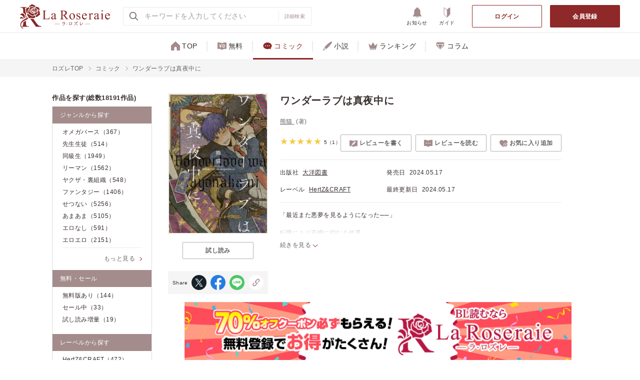

--- FILE ---
content_type: text/html; charset=UTF-8
request_url: https://roseraie.tokyo/contents/30000605?type=1
body_size: 84578
content:
<!DOCTYPE html>
<html lang="ja">
  <head>
    <meta charset="utf-8">
    <meta name="format-detection" content="telephone=no">
    <meta name="theme-color" content="#FFFFFF">
    <script>
      var ua = window.navigator.userAgent;
      if(ua.indexOf('macintosh') > -1 && 'ontouchend' in document){
      document.write('<meta name="viewport" content="width=375">');
      document.write('<style>.colophon-container{max-width: 375px!important;}</style>');
      } else if (ua.indexOf('Android') != -1 || ua.indexOf('iPhone') != -1) {
      document.write('<meta name="viewport" content="device-width,initial-scale=1.0,minimum-scale=1.0">');
      } else {
      document.write('<meta name="viewport" content="width=1280">');
      }
    </script>
    <title>ワンダーラブは真夜中に｜ La Roseraie（ラ ロズレ）｜BL専門の電子書籍ストア</title>
    <meta name="description" content="「最近また悪夢を見るようになった──」転職により不眠に悩む八代遥。原因は一つ、黒歴史の元凶・一色と再会したからだ。睡眠導入剤がわりとして 男とワンナイトを繰り返していた八代だがある日もめていたところを一色に救われ何故かそのまま一緒に寝ることに。その夜、夢に一色そっくりの魔王トーマ様が現れて、極甘なご寵愛をうけて！？現実では塩対応なのに、夢と現実のギャップにふりまわされて……BLを専門に取り扱う電子書籍ストア 「La Roseraie（ラ ロズレ）」。多彩なジャンルのBL（ボーイズラブ）作品を提供中。コミックから小説まで充実な品揃えで、新刊も続々配信。">
    <meta name="keywords" content="">
    <meta property="og:site_name" content="La Roseraie（ラ ロズレ）">
    <meta property="og:title" content="ワンダーラブは真夜中に｜ La Roseraie（ラ ロズレ）｜BL専門の電子書籍ストア">
    <meta property="og:type" content="article">
    <meta property="og:url" content="https://roseraie.tokyo/contents/30000605?type=1">
    <meta property="og:image" content="https://cdn.roseraie.tokyo/book_episodes/30000605.jpg">
    <meta property="og:description" content="「最近また悪夢を見るようになった──」転職により不眠に悩む八代遥。原因は一つ、黒歴史の元凶・一色と再会したからだ。睡眠導入剤がわりとして 男とワンナイトを繰り返していた八代だがある日もめていたところを一色に救われ何故かそのまま一緒に寝ることに。その夜、夢に一色そっくりの魔王トーマ様が現れて、極甘なご寵愛をうけて！？現実では塩対応なのに、夢と現実のギャップにふりまわされて……BLを専門に取り扱う電子書籍ストア 「La Roseraie（ラ ロズレ）」。多彩なジャンルのBL（ボーイズラブ）作品を提供中。コミックから小説まで充実な品揃えで、新刊も続々配信。">
    <meta property="og:locale" content="ja_JP">
    <meta name="twitter:card" content="summary_large_image">
    <!-- <meta name="twitter:site" content="@XXXX">-->
    <meta name="twitter:title" content="ワンダーラブは真夜中に｜ La Roseraie（ラ ロズレ）｜BL専門の電子書籍ストア">
    <meta name="twitter:description" content="「最近また悪夢を見るようになった──」転職により不眠に悩む八代遥。原因は一つ、黒歴史の元凶・一色と再会したからだ。睡眠導入剤がわりとして 男とワンナイトを繰り返していた八代だがある日もめていたところを一色に救われ何故かそのまま一緒に寝ることに。その夜、夢に一色そっくりの魔王トーマ様が現れて、極甘なご寵愛をうけて！？現実では塩対応なのに、夢と現実のギャップにふりまわされて……BLを専門に取り扱う電子書籍ストア 「La Roseraie（ラ ロズレ）」。多彩なジャンルのBL（ボーイズラブ）作品を提供中。コミックから小説まで充実な品揃えで、新刊も続々配信。">
    <meta name="twitter:image" content="https://cdn.roseraie.tokyo/book_episodes/30000605.jpg">
    <meta property="og:url" content="https://roseraie.tokyo/contents/30000605?type=1">
    <link rel="canonical" href="https://roseraie.tokyo/contents/30000605">
        <!-- favicon touch-icon -->
    <link rel="icon" href="https://cdn.roseraie.tokyo/asset/img/favicon.ico" type="image/x-icon" />
    <link rel="shortcut icon" href="https://cdn.roseraie.tokyo/asset/img/favicon.png">
    <link rel="apple-touch-icon" sizes="180x180" href="https://cdn.roseraie.tokyo/asset/img/touch-icon.png">
    <link rel="apple-touch-icon-precomposed" sizes="180x180" href="https://cdn.roseraie.tokyo/asset/img/touch-icon.png">
    <link rel="stylesheet" href="https://cdn.roseraie.tokyo/asset/css/slick.css">
    <link rel="stylesheet" href="https://cdn.roseraie.tokyo/asset/css/slick-theme.css">
    <link rel="stylesheet" href="https://cdn.roseraie.tokyo/asset/css/style.css?c=20240326">
    <link rel="stylesheet" href="https://cdn.roseraie.tokyo/asset/css/style-search.css?c=20240326">
    <link rel="stylesheet" href="https://cdn.roseraie.tokyo/asset/css/style-add.css">
    <!-- Google tag (gtag.js) -->
<script async src="https://www.googletagmanager.com/gtag/js?id=G-3T555CYRPB"></script>
<script>
    window.dataLayer = window.dataLayer || [];
    function gtag(){dataLayer.push(arguments);}
    gtag('js', new Date());

    gtag('config', 'G-3T555CYRPB');
</script>
    <script src="https://cdn.roseraie.tokyo/asset/js/jquery-3.4.1.min.js"></script>
    <script src="https://cdn.roseraie.tokyo/asset/js/lazyload.min.js"></script>
    <script src="https://cdn.roseraie.tokyo/asset/js/slick.js"></script>
    <script src="https://cdn.roseraie.tokyo/asset/js/main.js?c=20240917"></script>
    <script src="https://cdn.roseraie.tokyo/asset/js/naviplus_retargeting.js"></script>

    
    
    <script src="https://cdn.roseraie.tokyo/asset/js/searchdetail.js?c=20240326"></script>
        <style>
      .btn-member-free .text{
        color: #fffc62!important;
      }
      @media screen and (max-width: 1024px) {
        .drawer-menu-list-item {
          width: calc( 100% / 3 );
        }
        #ctl-is-login:checked ~ * .drawer-menu-list-item {
          width: calc( 100% / 4 );
        }
      }

      @media screen and (max-width: 1024px) {
        .header-gtab-list-item > a .text.font-small {
          font-size: 9px;
        }
      }

    </style>
  </head>
  <body class="is-top" ontouchstart="">
    <input id="ctl-is-login" type="checkbox"
          >
    <input id="ctl-modal-openner" type="checkbox">
    <input class="js-radio-calceable" id="ctl-drawer-openner" name="ctl1" type="radio">
    <input class="js-radio-calceable" id="ctl-search-from" name="ctl1" type="radio" onchange="javascript:if(this.checked){document.getElementById('search-form-input').focus();}">

    
          <!-- header-->
      <div class="header-wrapper">

        
        <div class="drawer">
                    <section class="bg-white l-mt10-sp l-mb10-sp">
          <ul class="drawer-menu-list">
            <li class="is-logout color-primary drawer-menu-list-item">
              <a href="https://roseraie.tokyo/account/register" class="drawer-menu-list-item-inner">
                <img class="icon" src="https://cdn.roseraie.tokyo/asset/img/icon_member_hover.svg" alt="会員登録">
                <span class="text">会員登録</span>
              </a>
            </li>
            <li class="is-login color-primary drawer-menu-list-item">
              <a href="https://roseraie.tokyo/pages/put_customer_info" class="drawer-menu-list-item-inner" href="https://roseraie.tokyo/pages/put_customer_info">
                <img class="icon" src="https://cdn.roseraie.tokyo/asset/img/icon_my_hover.svg" alt="マイページ">
                <span class="text">マイページ</span>
              </a>
            </li>
            <li class=" color-primary drawer-menu-list-item">
              <a href="https://roseraie.tokyo/pages/coin_buy" class="drawer-menu-list-item-inner" href="https://roseraie.tokyo/pages/coin_buy">
                <img class="icon" src="https://cdn.roseraie.tokyo/asset/img/icon_coin_hover.svg" alt="ポイント購入">
                <span class="text">PT購入</span>
              </a>
            </li>
            <li class="is-logout color-primary l-border-right-none drawer-menu-list-item">
              <a href="https://roseraie.tokyo/account/login" class="drawer-menu-list-item-inner" href="https://roseraie.tokyo/account/login">
                <img class="icon" src="https://cdn.roseraie.tokyo/asset/img/icon_lock-open_hover.svg" alt="ログイン">
                <span class="text">ログイン</span>
              </a>
            </li>
            <li class="is-login color-primary drawer-menu-list-item">
              <a class="drawer-menu-list-item-inner has-cart-cnt" href="https://roseraie.tokyo/pages/cart/index">
                <img class="icon" src="https://cdn.roseraie.tokyo/asset/img/icon_cart_hover.svg" alt="カート">
                <span class="text">カート</span>
              </a>
            </li>
            <li class="is-login color-primary l-border-right-none drawer-menu-list-item">
              <a href="https://roseraie.tokyo/pages/put_customer_info/history" class="drawer-menu-list-item-inner" href="https://roseraie.tokyo/pages/put_customer_info/history">
                <img class="icon" src="https://cdn.roseraie.tokyo/asset/img/icon_shelf_hover.svg" alt="本棚">
                <span class="text">本棚</span>
              </a>
            </li>
            <li class="drawer-menu-list-item">
              <a class="drawer-menu-list-item-inner" href="https://roseraie.tokyo/search">
                <img class="icon" src="https://cdn.roseraie.tokyo/asset/img/icon_search2.svg" alt="詳細検索">
                <span class="text">詳細検索</span>
              </a>
            </li>
            <li class="drawer-menu-list-item">
              <a href="https://roseraie.tokyo/blog/news" class="drawer-menu-list-item-inner" href="https://roseraie.tokyo/blog/news">
                <img class="icon" src="https://cdn.roseraie.tokyo/asset/img/icon_ring.svg" alt="お知らせ">
                <span class="text">お知らせ</span>
              </a>
            </li>
            <li class="is-login drawer-menu-list-item">
              <a class="drawer-menu-list-item-inner has-unacquired-coupon-cnt"  href="https://roseraie.tokyo/pages/coupon_box/list">
                <img class="icon" src="https://cdn.roseraie.tokyo/asset/img/icon_coupon.svg" alt="クーポン">
                <span class="text">クーポン</span>
              </a>
            </li>
            <li class="l-border-right-none drawer-menu-list-item">
              <a class="drawer-menu-list-item-inner" href="https://roseraie.tokyo/pages/howtoorder">
                <img class="icon" src="https://cdn.roseraie.tokyo/asset/img/icon_wakaba.svg" alt="ガイド">
                <span class="text">ガイド</span>
              </a>
            </li>
          </ul>
          </section>
          <section class="bg-white l-mb10-sp">
          <ul class="aside-list">
            <li class="aside-list-item">
              <a href="https://roseraie.tokyo/contents/free">
                <img class="icon" src="https://cdn.roseraie.tokyo/asset/img/icon_free.svg">
                <span class="text">無料</span>
              </a>
            </li>
            <li class="aside-list-item">
              <a href="https://roseraie.tokyo/contents/comic">
                <img class="icon" src="https://cdn.roseraie.tokyo/asset/img/icon_comic.svg">
                <span class="text">コミック</span>
              </a>
            </li>
            <li class="aside-list-item">
              <a href="https://roseraie.tokyo/contents/novel">
                <img class="icon" src="https://cdn.roseraie.tokyo/asset/img/icon_novel.svg">
                <span class="text">小説</span>
              </a>
            </li>
                        <li class="aside-list-item">
              <a href="https://roseraie.tokyo/contents/ranking">
                <img class="icon" src="https://cdn.roseraie.tokyo/asset/img/icon_ranking.svg">
                <span class="text">ランキング</span>
              </a>
            </li>
            <li class="aside-list-item">
              <a href="https://roseraie.tokyo/pages/coffret">
                <img class="icon" src="https://cdn.roseraie.tokyo/asset/img/icon_diamond.svg">
                <span class="text">コラム</span>
              </a>
            </li>
            <li class="is-login aside-list-item">
              <a href="javascript:void(0);" onclick="javascript:document.logoutform.submit();">
                <img class="icon" src="https://cdn.roseraie.tokyo/asset/img/icon_lock.svg">
                <span class="text">ログアウト</span>
              </a>
            </li>
          </ul>
          </section>
          <section class="bg-white l-mb20-sp">
            <aside class="aside">
    <h2 class="heading-aside l-mb8 l-mb0-sp"><span class="text">作品を探す(総数18191作品)</span></h2>
    <div>
      <div class="aside-list-box">
        <h3 class="aside-list-box-heading"><a href="https://roseraie.tokyo/pages/genre"><span class="text">ジャンルから探す</span></a></h3>
        <div class="aside-list-box-body">
          <ul class="aside-list">
                                <li class="aside-list-item"><a href="https://roseraie.tokyo/genre/%E3%82%AA%E3%83%A1%E3%82%AC%E3%83%90%E3%83%BC%E3%82%B9"><span class="text">オメガバース</span><span class="cnt">（367）</span></a></li>
                      <li class="aside-list-item"><a href="https://roseraie.tokyo/genre/%E5%85%88%E7%94%9F%E7%94%9F%E5%BE%92"><span class="text">先生生徒</span><span class="cnt">（514）</span></a></li>
                      <li class="aside-list-item"><a href="https://roseraie.tokyo/genre/%E5%90%8C%E7%B4%9A%E7%94%9F"><span class="text">同級生</span><span class="cnt">（1949）</span></a></li>
                      <li class="aside-list-item"><a href="https://roseraie.tokyo/genre/%E3%83%AA%E3%83%BC%E3%83%9E%E3%83%B3"><span class="text">リーマン</span><span class="cnt">（1562）</span></a></li>
                      <li class="aside-list-item"><a href="https://roseraie.tokyo/genre/%E3%83%A4%E3%82%AF%E3%82%B6%E3%83%BB%E8%A3%8F%E7%B5%84%E7%B9%94"><span class="text">ヤクザ・裏組織</span><span class="cnt">（548）</span></a></li>
                      <li class="aside-list-item"><a href="https://roseraie.tokyo/genre/%E3%83%95%E3%82%A1%E3%83%B3%E3%82%BF%E3%82%B8%E3%83%BC"><span class="text">ファンタジー</span><span class="cnt">（1406）</span></a></li>
                      <li class="aside-list-item"><a href="https://roseraie.tokyo/genre/%E3%81%9B%E3%81%A4%E3%81%AA%E3%81%84"><span class="text">せつない</span><span class="cnt">（5256）</span></a></li>
                      <li class="aside-list-item"><a href="https://roseraie.tokyo/genre/%E3%81%82%E3%81%BE%E3%81%82%E3%81%BE"><span class="text">あまあま</span><span class="cnt">（5105）</span></a></li>
                      <li class="aside-list-item"><a href="https://roseraie.tokyo/genre/%E3%82%A8%E3%83%AD%E3%81%AA%E3%81%97"><span class="text">エロなし</span><span class="cnt">（591）</span></a></li>
                      <li class="aside-list-item"><a href="https://roseraie.tokyo/genre/%E3%82%A8%E3%83%AD%E3%82%A8%E3%83%AD"><span class="text">エロエロ</span><span class="cnt">（2151）</span></a></li>
                    </ul><a class="aside-link-more" href="https://roseraie.tokyo/pages/genre"><span class="text">もっと見る</span></a>
        </div>
      </div>
      <div class="aside-list-box">
        <h3 class="aside-list-box-heading no-link"><a><span class="text">無料・セール</span></a></h3>
        <div class="aside-list-box-body">
          <ul class="aside-list">
            <li class="aside-list-item"><a href="https://roseraie.tokyo/contents/free"><span class="text">無料版あり</span><span class="cnt">（144）</span></a></li>
            <li class="aside-list-item"><a href="https://roseraie.tokyo/contents/sale"><span class="text">セール中</span><span class="cnt">（33）</span></a></li>
            <li class="aside-list-item"><a href="https://roseraie.tokyo/contents/sample_increase"><span class="text">試し読み増量</span><span class="cnt">（19）</span></a></li>
          </ul>
        </div>
      </div>
      <div class="aside-list-box">
        <h3 class="aside-list-box-heading"><a href="https://roseraie.tokyo/pages/label"><span class="text">レーベルから探す</span></a></h3>
        <div class="aside-list-box-body">
          <ul class="aside-list">
                                <li class="aside-list-item"><a href="https://roseraie.tokyo/label/HertZ&amp;CRAFT"><span class="text">HertZ&amp;CRAFT</span><span class="cnt">（472）</span></a></li>
                      <li class="aside-list-item"><a href="https://roseraie.tokyo/label/on%20BLUE%20COMICS"><span class="text">on BLUE COMICS</span><span class="cnt">（158）</span></a></li>
                      <li class="aside-list-item"><a href="https://roseraie.tokyo/label/%E3%82%B7%E3%83%A3%E3%83%AC%E3%83%BC%E3%83%89%E3%82%B3%E3%83%9F%E3%83%83%E3%82%AF%E3%82%B9"><span class="text">シャレードコミックス</span><span class="cnt">（17）</span></a></li>
                      <li class="aside-list-item"><a href="https://roseraie.tokyo/label/%E3%83%A2%E3%83%8E%E3%82%AF%E3%83%AD%E3%83%BC%E3%83%A0%E3%83%BB%E3%83%AD%E3%83%9E%E3%83%B3%E3%82%B9%E6%96%87%E5%BA%AB"><span class="text">モノクローム・ロマンス文庫</span><span class="cnt">（44）</span></a></li>
                      <li class="aside-list-item"><a href="https://roseraie.tokyo/label/%E3%82%B7%E3%83%A3%E3%83%AC%E3%83%BC%E3%83%89%E6%96%87%E5%BA%AB"><span class="text">シャレード文庫</span><span class="cnt">（583）</span></a></li>
                      <li class="aside-list-item"><a href="https://roseraie.tokyo/label/Boy%27s%20Recipe"><span class="text">Boy&#039;s Recipe</span><span class="cnt">（38）</span></a></li>
                      <li class="aside-list-item"><a href="https://roseraie.tokyo/label/%E3%82%B8%E3%82%A7%E3%83%9F%E3%83%8B"><span class="text">ジェミニ</span><span class="cnt">（21）</span></a></li>
                      <li class="aside-list-item"><a href="https://roseraie.tokyo/label/zuiver"><span class="text">zuiver</span><span class="cnt">（40）</span></a></li>
                    </ul><a class="aside-link-more" href="https://roseraie.tokyo/pages/label"><span class="text">もっと見る</span></a>
        </div>
      </div>
    </div>
        <div class="aside-baner-list-wrapper l-pt24">
        <ul class="banner-list">
			<li class="banner-list-item">
              <a href="/pages/magazine/register">
                <img src="https://cdn.roseraie.tokyo/asset/img/banner/bn_sidenavi_merumaga.png">
              </a>
            </li>
            <li class="banner-list-item">
              <a href="/pages/coin_buy">
                <img src="https://cdn.roseraie.tokyo/asset/img/banner/bn_sidenavi_pointup.png">
              </a>
            </li>
        </ul>
      </div>
</aside>          </section>
        </div>
        <header class="header">
          <label class="btn-drawer-openner" for="ctl-drawer-openner">
            <span class="line line1"></span>
            <span class="line line2"></span>
            <span class="line line3"></span>
            <span class="line line4"></span>
          </label>
          <div class="header-left">
            <h1 class="header-logo">
              <a href="https://roseraie.tokyo">
                <img class="header-logo-img" src="https://cdn.roseraie.tokyo/asset/img/header_logo.svg" alt="La Roseraie（ラ ロズレ）" tilte="La Roseraie（ラ ロズレ）">
              </a>
            </h1>
            <!--<form class="header-search" id="search-form" method="get" onsubmit="window.location.href =  'https://roseraie.tokyo/search?freeword=' + encodeURIComponent(document.getElementById('search-form-input').value); return false;">-->
            <form class="header-search" id="search-form" method="get" action="https://roseraie.tokyo/search">
              <button class="header-search-submit" type="submit" tabindex="2">
                <img class="header-search-submit-img" src="https://cdn.roseraie.tokyo/asset/img/icon_search.svg">
              </button>
              <div class="header-search-input-wrapper">
                <input class="header-search-input" id="search-form-input" type="search" name="freeword" value="" placeholder="キーワードを入力してください" tabindex="1">
                <a class="btn-clear-input" href="javascript:void(0);" onclick="javascript:document.getElementById('search-form-input').value = '';document.getElementById('search-form-input').focus();">
                  <span class="text"></span>
                </a>
              </div>
              <div class="header-search-link-wrapper">
                <a class="header-search-link" href="https://roseraie.tokyo/search" tabindex="3">
                  <span class="text">詳細検索</span>
                </a>
                <label class="btn-search-form-openner" for="ctl-search-from">
                  <span class="text"></span>
                </label>
              </div>
            </form>
          </div>
          <div class="header-right">
            <ul class="header-submenu-list">
              <li class="header-submenu-list-item only-sp">
                <label for="ctl-search-from">
                  <img class="icon only-pc" src="https://cdn.roseraie.tokyo/asset/img/icon_search.svg" alt="作品を探す" title="作品を探す">
                  <img class="icon only-sp" src="https://cdn.roseraie.tokyo/asset/img/icon_search2.svg" alt="作品を探す" title="作品を探す">
                  <img class="icon hover only-pc" src="https://cdn.roseraie.tokyo/asset/img/icon_search_hover.svg" alt="作品を探す" title="作品を探す">
                  <img class="icon hover only-sp" src="https://cdn.roseraie.tokyo/asset/img/icon_search2_hover.svg" alt="作品を探す" title="作品を探す">
                  <span class="text">作品を探す</span>
                </label>
              </li>
              <li class="sp-login-hide-force header-submenu-list-item">
                <a href="https://roseraie.tokyo/blog/news">
                  <img class="icon" src="https://cdn.roseraie.tokyo/asset/img/icon_ring.svg" alt="お知らせ" title="お知らせ">
                  <img class="icon hover" src="https://cdn.roseraie.tokyo/asset/img/icon_ring_hover.svg" alt="お知らせ" title="お知らせ">
                  <span class="text">お知らせ</span>
                </a>
              </li>
              <li class="sp-login-hide-force header-submenu-list-item">
                <a href="https://roseraie.tokyo/pages/howtoorder">
                  <img class="icon" src="https://cdn.roseraie.tokyo/asset/img/icon_wakaba.svg" alt="ガイド" title="ガイド">
                  <img class="icon hover" src="https://cdn.roseraie.tokyo/asset/img/icon_wakaba_hover.svg" alt="ガイド" title="ガイド">
                  <span class="text">ガイド</span>
                </a>
              </li>
              <li class="sp-login-hide-force is-login header-submenu-list-item">
                <a href="https://roseraie.tokyo/pages/coin_buy">
                  <img class="icon" src="https://cdn.roseraie.tokyo/asset/img/icon_coin.svg" alt="ポイント購入" title="ポイント購入">
                  <img class="icon hover" src="https://cdn.roseraie.tokyo/asset/img/icon_coin_hover.svg" alt="ポイント購入" title="ポイント購入">
                  <span class="text">PT購入</span>
                </a>
              </li>

              <li class="is-login header-submenu-list-item">
                <a href="https://roseraie.tokyo/pages/cart/index" class="has-cart-cnt">
                  <img class="icon" src="https://cdn.roseraie.tokyo/asset/img/icon_cart.svg" alt="カート" title="カート">
                  <img class="icon hover" src="https://cdn.roseraie.tokyo/asset/img/icon_cart_hover.svg" alt="カート" title="カート">
                  <span class="text">カート</span>
                </a>
              </li>
              <li class="is-login sp-login-hide-force header-submenu-list-item">
                <a href="https://roseraie.tokyo/pages/coupon_box/list" class="has-unacquired-coupon-cnt">
                  <img class="icon" src="https://cdn.roseraie.tokyo/asset/img/icon_coupon.svg" alt="クーポン" title="クーポン">
                  <img class="icon hover" src="https://cdn.roseraie.tokyo/asset/img/icon_coupon_hover.svg" alt="クーポン" title="クーポン">
                  <span class="text">クーポン</span>
                </a>
              </li>
              <li class="is-login header-submenu-list-item">
                <a href="https://roseraie.tokyo/pages/put_customer_info/history">
                  <img class="icon" src="https://cdn.roseraie.tokyo/asset/img/icon_shelf.svg" alt="本棚" title="本棚">
                  <img class="icon hover" src="https://cdn.roseraie.tokyo/asset/img/icon_shelf_hover.svg" alt="本棚" title="本棚">
                  <span class="text">本棚</span>
                </a>
              </li>
              <li class="is-login header-submenu-list-item">
                <a href="https://roseraie.tokyo/pages/put_customer_info">
                  <img class="icon" src="https://cdn.roseraie.tokyo/asset/img/icon_my.svg" alt="マイページ" title="マイページ">
                  <img class="icon hover" src="https://cdn.roseraie.tokyo/asset/img/icon_my_hover.svg" alt="マイページ" title="マイページ">
                  <span class="text">マイページ</span>
                </a>
              </li>
            </ul>
            <ul class="header-btn-list">
              <li class="header-btn-list-item">
                <a class="btn btn-login" href="https://roseraie.tokyo/account/login">
                  <span class="text">ログイン</span>
                </a>
              </li>
              <li class="header-btn-list-item">
                <a class="btn btn-charge" href="https://roseraie.tokyo/account/register">
                  <span class="text">会員登録</span>
                </a>
              </li>
            </ul>
          </div>
        </header>
      </div>

      <div class="header-gtab">
        <div class="width-container" >
          <div class="header-gtab-inner">
            <ul class="header-gtab-list">
              <li class=" header-gtab-list-item"><a href="https://roseraie.tokyo"><span class="text"><img class="icon" src="https://cdn.roseraie.tokyo/asset/img/icon_home.svg" alt="TOP" title="TOP"><img class="icon hover" src="https://cdn.roseraie.tokyo/asset/img/icon_home_hover.svg" alt="TOP" title="TOP">TOP</span></a></li>
              <li class=" header-gtab-list-item"><a href="https://roseraie.tokyo/contents/free"><span class="text"><img class="icon" src="https://cdn.roseraie.tokyo/asset/img/icon_free.svg" alt="無料" title="無料"><img class="icon hover" src="https://cdn.roseraie.tokyo/asset/img/icon_free_hover.svg" alt="無料" title="無料">無料</span></a></li>
              <li class=" header-gtab-list-item"><a href="https://roseraie.tokyo/contents/comic"><span class="text"><img class="icon" src="https://cdn.roseraie.tokyo/asset/img/icon_comic.svg" alt="コミック" title="コミック"><img class="icon hover" src="https://cdn.roseraie.tokyo/asset/img/icon_comic_hover.svg" alt="コミック" title="コミック">コミック</span></a></li>
              <li class=" header-gtab-list-item"><a href="https://roseraie.tokyo/contents/novel"><span class="text"><img class="icon" src="https://cdn.roseraie.tokyo/asset/img/icon_novel.svg" alt="小説" title="小説"><img class="icon hover" src="https://cdn.roseraie.tokyo/asset/img/icon_novel_hover.svg" alt="小説" title="小説">小説</span></a></li>
                            <li class=" header-gtab-list-item"><a href="https://roseraie.tokyo/contents/ranking"><span class="text"><img class="icon" src="https://cdn.roseraie.tokyo/asset/img/icon_ranking.svg" alt="ランキング" title="ランキング"><img class="icon hover" src="https://cdn.roseraie.tokyo/asset/img/icon_ranking_hover.svg" alt="ランキング" title="ランキング">ランキング</span></a></li>
              <li class=" header-gtab-list-item"><a href="https://roseraie.tokyo/pages/coffret"><span class="text font-small"><img class="icon" src="https://cdn.roseraie.tokyo/asset/img/icon_diamond.svg" alt="コラム" title="コラム"><img class="icon hover" src="https://cdn.roseraie.tokyo/asset/img/icon_diamond_hover.svg" alt="コラム" title="コラム">コラム</span></a></li>
            </ul>
          </div>
        </div>
      </div>
    
    


<main>
    <style>
  .book-detail .book-title a,
  .book-detail .thum-wrapper a {
    pointer-events: none;
  }
  </style>
  <script>
    $(function(){
      $('.header-gtab-list-item').each(function(index, element){
        if ($(element).find('.text').text() == 'コミック') {
          $(element).addClass('is-active');
        }
      });
    });
  </script>
  
    <!-- ぱんくず-->
  <nav class="breadcrumb-wrapper" aria-label="breadcrumb">
    <ol class="breadcrumb container">
      <li class="breadcrumb-item">
        <a href="https://roseraie.tokyo">
          <span class="text">ロズレTOP</span>
        </a>
      </li>
                        <li class="breadcrumb-item">
            <a href="https://roseraie.tokyo/contents/comic">
              <span class="text">コミック</span>
            </a>
          </li>
                  <li class="breadcrumb-item">
            <a href="https://roseraie.tokyo/contents/30000605?type=1">
              <span class="text">ワンダーラブは真夜中に</span>
            </a>
          </li>
                  </ol>
  </nav>  <div class="container l-pt23-sp l-pb23-sp l-pl15-sp l-pr15-sp">
    <div class="container-inner l-pb64 l-pb40-sp">
      <aside class="aside">
    <h2 class="heading-aside l-mb8 l-mb0-sp"><span class="text">作品を探す(総数18191作品)</span></h2>
    <div>
      <div class="aside-list-box">
        <h3 class="aside-list-box-heading"><a href="https://roseraie.tokyo/pages/genre"><span class="text">ジャンルから探す</span></a></h3>
        <div class="aside-list-box-body">
          <ul class="aside-list">
                                <li class="aside-list-item"><a href="https://roseraie.tokyo/genre/%E3%82%AA%E3%83%A1%E3%82%AC%E3%83%90%E3%83%BC%E3%82%B9"><span class="text">オメガバース</span><span class="cnt">（367）</span></a></li>
                      <li class="aside-list-item"><a href="https://roseraie.tokyo/genre/%E5%85%88%E7%94%9F%E7%94%9F%E5%BE%92"><span class="text">先生生徒</span><span class="cnt">（514）</span></a></li>
                      <li class="aside-list-item"><a href="https://roseraie.tokyo/genre/%E5%90%8C%E7%B4%9A%E7%94%9F"><span class="text">同級生</span><span class="cnt">（1949）</span></a></li>
                      <li class="aside-list-item"><a href="https://roseraie.tokyo/genre/%E3%83%AA%E3%83%BC%E3%83%9E%E3%83%B3"><span class="text">リーマン</span><span class="cnt">（1562）</span></a></li>
                      <li class="aside-list-item"><a href="https://roseraie.tokyo/genre/%E3%83%A4%E3%82%AF%E3%82%B6%E3%83%BB%E8%A3%8F%E7%B5%84%E7%B9%94"><span class="text">ヤクザ・裏組織</span><span class="cnt">（548）</span></a></li>
                      <li class="aside-list-item"><a href="https://roseraie.tokyo/genre/%E3%83%95%E3%82%A1%E3%83%B3%E3%82%BF%E3%82%B8%E3%83%BC"><span class="text">ファンタジー</span><span class="cnt">（1406）</span></a></li>
                      <li class="aside-list-item"><a href="https://roseraie.tokyo/genre/%E3%81%9B%E3%81%A4%E3%81%AA%E3%81%84"><span class="text">せつない</span><span class="cnt">（5256）</span></a></li>
                      <li class="aside-list-item"><a href="https://roseraie.tokyo/genre/%E3%81%82%E3%81%BE%E3%81%82%E3%81%BE"><span class="text">あまあま</span><span class="cnt">（5105）</span></a></li>
                      <li class="aside-list-item"><a href="https://roseraie.tokyo/genre/%E3%82%A8%E3%83%AD%E3%81%AA%E3%81%97"><span class="text">エロなし</span><span class="cnt">（591）</span></a></li>
                      <li class="aside-list-item"><a href="https://roseraie.tokyo/genre/%E3%82%A8%E3%83%AD%E3%82%A8%E3%83%AD"><span class="text">エロエロ</span><span class="cnt">（2151）</span></a></li>
                    </ul><a class="aside-link-more" href="https://roseraie.tokyo/pages/genre"><span class="text">もっと見る</span></a>
        </div>
      </div>
      <div class="aside-list-box">
        <h3 class="aside-list-box-heading no-link"><a><span class="text">無料・セール</span></a></h3>
        <div class="aside-list-box-body">
          <ul class="aside-list">
            <li class="aside-list-item"><a href="https://roseraie.tokyo/contents/free"><span class="text">無料版あり</span><span class="cnt">（144）</span></a></li>
            <li class="aside-list-item"><a href="https://roseraie.tokyo/contents/sale"><span class="text">セール中</span><span class="cnt">（33）</span></a></li>
            <li class="aside-list-item"><a href="https://roseraie.tokyo/contents/sample_increase"><span class="text">試し読み増量</span><span class="cnt">（19）</span></a></li>
          </ul>
        </div>
      </div>
      <div class="aside-list-box">
        <h3 class="aside-list-box-heading"><a href="https://roseraie.tokyo/pages/label"><span class="text">レーベルから探す</span></a></h3>
        <div class="aside-list-box-body">
          <ul class="aside-list">
                                <li class="aside-list-item"><a href="https://roseraie.tokyo/label/HertZ&amp;CRAFT"><span class="text">HertZ&amp;CRAFT</span><span class="cnt">（472）</span></a></li>
                      <li class="aside-list-item"><a href="https://roseraie.tokyo/label/on%20BLUE%20COMICS"><span class="text">on BLUE COMICS</span><span class="cnt">（158）</span></a></li>
                      <li class="aside-list-item"><a href="https://roseraie.tokyo/label/%E3%82%B7%E3%83%A3%E3%83%AC%E3%83%BC%E3%83%89%E3%82%B3%E3%83%9F%E3%83%83%E3%82%AF%E3%82%B9"><span class="text">シャレードコミックス</span><span class="cnt">（17）</span></a></li>
                      <li class="aside-list-item"><a href="https://roseraie.tokyo/label/%E3%83%A2%E3%83%8E%E3%82%AF%E3%83%AD%E3%83%BC%E3%83%A0%E3%83%BB%E3%83%AD%E3%83%9E%E3%83%B3%E3%82%B9%E6%96%87%E5%BA%AB"><span class="text">モノクローム・ロマンス文庫</span><span class="cnt">（44）</span></a></li>
                      <li class="aside-list-item"><a href="https://roseraie.tokyo/label/%E3%82%B7%E3%83%A3%E3%83%AC%E3%83%BC%E3%83%89%E6%96%87%E5%BA%AB"><span class="text">シャレード文庫</span><span class="cnt">（583）</span></a></li>
                      <li class="aside-list-item"><a href="https://roseraie.tokyo/label/Boy%27s%20Recipe"><span class="text">Boy&#039;s Recipe</span><span class="cnt">（38）</span></a></li>
                      <li class="aside-list-item"><a href="https://roseraie.tokyo/label/%E3%82%B8%E3%82%A7%E3%83%9F%E3%83%8B"><span class="text">ジェミニ</span><span class="cnt">（21）</span></a></li>
                      <li class="aside-list-item"><a href="https://roseraie.tokyo/label/zuiver"><span class="text">zuiver</span><span class="cnt">（40）</span></a></li>
                    </ul><a class="aside-link-more" href="https://roseraie.tokyo/pages/label"><span class="text">もっと見る</span></a>
        </div>
      </div>
    </div>
        <div class="aside-baner-list-wrapper l-pt24">
        <ul class="banner-list">
			<li class="banner-list-item">
              <a href="/pages/magazine/register">
                <img src="https://cdn.roseraie.tokyo/asset/img/banner/bn_sidenavi_merumaga.png">
              </a>
            </li>
            <li class="banner-list-item">
              <a href="/pages/coin_buy">
                <img src="https://cdn.roseraie.tokyo/asset/img/banner/bn_sidenavi_pointup.png">
              </a>
            </li>
        </ul>
      </div>
</aside>      <div class="main l-pb25-sp">
        <section>
                  <!-- book-detail (common)-->

  <div class="  book-detail">
    <div class="book-detail-inner">
      <div class="book-detail-inner-left">
        <div class="thum-wrapper l-mb16">
          <a href="https://roseraie.tokyo/contents/30000605?type=1">
            <img class="thum-image" src="https://cdn.roseraie.tokyo/asset/img/thumbnail-loading.png" data-src="https://cdn.roseraie.tokyo/book_episodes/30000605.jpg" alt="ワンダーラブは真夜中に">
          </a>
        </div>
                              <div class="l-mb24 book-sample">
                                                              <a class="btn btn-trial  l-margin-auto" href="https://roseraie.tokyo/publus/viewer.html?cid=[base64]&amp;trial=30000605">
                <span class="text">
                  試し読み
                </span>
              </a>
            </div>
                          <div>
          <!-- この作品をシェアするbtn -->
<div class="book-sns-share">
  <p class="text">Share </p>
  <ul class="sns-icon-list">
    <li class="sns-icon-list-item">
      <a href="https://x.com/intent/tweet?text=%E3%83%AF%E3%83%B3%E3%83%80%E3%83%BC%E3%83%A9%E3%83%96%E3%81%AF%E7%9C%9F%E5%A4%9C%E4%B8%AD%E3%81%AB%EF%BD%9C+La+Roseraie%EF%BC%88%E3%83%A9+%E3%83%AD%E3%82%BA%E3%83%AC%EF%BC%89&url=https%3A%2F%2Froseraie.tokyo%2Fcontents%2F30000605%3Ftype%3D1" data-url="https%3A%2F%2Froseraie.tokyo%2Fcontents%2F30000605%3Ftype%3D1" target="_blank" rel="noopenner">
        <img class="icon" src="https://cdn.roseraie.tokyo/asset/img/icon_tw_round.svg?c=20240220">
      </a>
    </li>
    <li class="sns-icon-list-item">
      <a href="https://www.facebook.com/sharer/sharer.php?u=https%3A%2F%2Froseraie.tokyo%2Fcontents%2F30000605%3Ftype%3D1" data-url="https://roseraie.tokyo/contents/30000605?type=1" target="_blank" rel="noopenner">
        <img class="icon" src="https://cdn.roseraie.tokyo/asset/img/icon_fb_round.png">
      </a>
    </li>
    <li class="sns-icon-list-item">
      <a href="https://line.me/R/msg/text/?https%3A%2F%2Froseraie.tokyo%2Fcontents%2F30000605%3Ftype%3D1" data-url="https%3A%2F%2Froseraie.tokyo%2Fcontents%2F30000605%3Ftype%3D1" target="_blank" rel="noopenner">
        <img class="icon" src="https://cdn.roseraie.tokyo/asset/img/icon_line_round.png">
      </a>
    </li>
    <li class="sns-icon-list-item">
      <a class="js-cb-copy use-share-api" href="javascript:void(0);" data-url="https://roseraie.tokyo/contents/30000605?type=1">
        <img class="icon" src="https://cdn.roseraie.tokyo/asset/img/icon_copy_round.svg">
      </a>
    </li>
  </ul>
</div>        </div>
      </div>
      <div class="book-detail-inner-right">
        <div class="book-detail-inner-right-inner">
          <div class="book-sp-thum-wrapper l-pb10-sp">
            <div class="thum-wrapper l-mb5 l-flex-shrink0">
              <a href="https://roseraie.tokyo/contents/30000605?type=1">
                <img class="thum-image" src="https://cdn.roseraie.tokyo/asset/img/thumbnail-loading.png" data-src="https://cdn.roseraie.tokyo/book_episodes/30000605.jpg" alt="ワンダーラブは真夜中に">
              </a>
            </div>

                                          <div class="l-mb24 l-mb0-sp book-sample">
                  <a class="btn btn-trial  l-margin-auto" href="https://roseraie.tokyo/publus/viewer.html?cid=[base64]&amp;trial=30000605">
                    <span class="text">
                      試し読み
                    </span>
                  </a>
                </div>
                                    </div>
          <div class="book-meta-wrapper">
            <div class="l-mb16 l-mb10-sp">
              <h1 class="book-title">
                <a href="https://roseraie.tokyo/contents/30000605?type=1">
                  ワンダーラブは真夜中に
                </a>
              </h1>
            </div>
            <div>
              <div class="l-mb12 l-mb6-sp">
                <ul class="autor-list">                  <li class="autor-list-item">
                    <a href="https://roseraie.tokyo/writer/%E7%86%8A%E7%8C%AB">
                      <span class="text">熊猫</span>
                    </a>
                                          <span>(著)</span>
                                      </li>                </ul>
              </div>
            </div>
            <div class="l-flex-row l-flex-between l-flex-col-sp">
              <div class="l-flex-direction-row l-text-center l-flex-align-baseline l-mb4">
                <p class="star-rating font-size18" data-rate="5" style="transform: translateY(1px);"></p>
                <p class="rate l-flex-align-center font-size10 l-ml4">5</p>
                <p class="count l-flex-align-center font-size10">（1）</p>
              </div>
                              <div class="l-mb5-sp">
                  <ul class="book-review-btn-list">
                                          <li class="book-review-btn-list-item">
                        <a class="btn btn-fav" href="https://roseraie.tokyo/review/30000605/input">
                          <span class="text">
                            <img class="icon" src="https://cdn.roseraie.tokyo/asset/img/icon_write-book.svg"><img class="icon hover" src="https://cdn.roseraie.tokyo/asset/img/icon_write-book_hover.svg">レビューを書く
                          </span>
                        </a>
                      </li>
                                        <li class="book-review-btn-list-item">
                      <a class="btn btn-fav" href="https://roseraie.tokyo/review/30000605">
                        <span class="text">
                          <img class="icon" src="https://cdn.roseraie.tokyo/asset/img/icon_read-book.svg"><img class="icon hover" src="https://cdn.roseraie.tokyo/asset/img/icon_read-book_hover.svg">レビューを読む
                        </span>
                      </a>
                    </li>
                    <li class="book-review-btn-list-item">
                      <a class="js-toggle-favorite btn btn-fav " href="javascript:void(0);" data-login-url="https://roseraie.tokyo/account/login" data-api="https://roseraie.tokyo/api/favorite/30000605">
                        <span class="text">
                          <img class="icon" src="https://cdn.roseraie.tokyo/asset/img/icon_add-favorite.svg"><img class="icon hover" src="https://cdn.roseraie.tokyo/asset/img/icon_add-favorite_hover.svg">お気に入り追加
                        </span>
                        <span class="text active">
                          <img class="icon" src="https://cdn.roseraie.tokyo/asset/img/icon_heart_hover.svg">お気に入り中
                        </span>
                      </a>
                    </li>
                  </ul>
                </div>
                            <div class="only-sp">
                <!-- この作品をシェアするbtn -->
<div class="book-sns-share">
  <p class="text">Share </p>
  <ul class="sns-icon-list">
    <li class="sns-icon-list-item">
      <a href="https://x.com/intent/tweet?text=%E3%83%AF%E3%83%B3%E3%83%80%E3%83%BC%E3%83%A9%E3%83%96%E3%81%AF%E7%9C%9F%E5%A4%9C%E4%B8%AD%E3%81%AB%EF%BD%9C+La+Roseraie%EF%BC%88%E3%83%A9+%E3%83%AD%E3%82%BA%E3%83%AC%EF%BC%89&url=https%3A%2F%2Froseraie.tokyo%2Fcontents%2F30000605%3Ftype%3D1" data-url="https%3A%2F%2Froseraie.tokyo%2Fcontents%2F30000605%3Ftype%3D1" target="_blank" rel="noopenner">
        <img class="icon" src="https://cdn.roseraie.tokyo/asset/img/icon_tw_round.svg?c=20240220">
      </a>
    </li>
    <li class="sns-icon-list-item">
      <a href="https://www.facebook.com/sharer/sharer.php?u=https%3A%2F%2Froseraie.tokyo%2Fcontents%2F30000605%3Ftype%3D1" data-url="https://roseraie.tokyo/contents/30000605?type=1" target="_blank" rel="noopenner">
        <img class="icon" src="https://cdn.roseraie.tokyo/asset/img/icon_fb_round.png">
      </a>
    </li>
    <li class="sns-icon-list-item">
      <a href="https://line.me/R/msg/text/?https%3A%2F%2Froseraie.tokyo%2Fcontents%2F30000605%3Ftype%3D1" data-url="https%3A%2F%2Froseraie.tokyo%2Fcontents%2F30000605%3Ftype%3D1" target="_blank" rel="noopenner">
        <img class="icon" src="https://cdn.roseraie.tokyo/asset/img/icon_line_round.png">
      </a>
    </li>
    <li class="sns-icon-list-item">
      <a class="js-cb-copy use-share-api" href="javascript:void(0);" data-url="https://roseraie.tokyo/contents/30000605?type=1">
        <img class="icon" src="https://cdn.roseraie.tokyo/asset/img/icon_copy_round.svg">
      </a>
    </li>
  </ul>
</div>              </div>
            </div>
          </div>
          <div class="book-detail-inner-middle has-border-top book-detail-publisher">
            <div class="book-meta-publisher-sdate-wrapper">
              <div class="book-meta-publisher-sdate-item">
                <dl class="book-dl">
                  <dt>
                    <span class="text">出版社</span>
                  </dt>
                  <dd>
                    <a href="https://roseraie.tokyo/publisher/%E5%A4%A7%E6%B4%8B%E5%9B%B3%E6%9B%B8"><span class="text">大洋図書</span></a>                  </dd>
                </dl>
                <dl class="book-dl">
                  <dt>
                    <span class="text">レーベル</span>
                  </dt>
                  <dd>
                    <a href="https://roseraie.tokyo/label/HertZ&amp;CRAFT"><span class="text">HertZ&amp;CRAFT</span></a>                  </dd>
                </dl>
              </div>
              <div class="book-meta-publisher-sdate-item">
                <dl class="book-dl">
                  <dt>
                    <span class="text">発売日</span>
                  </dt>
                  <dd>
                    <span class="text">
                      2024.05.17
                    </span>
                  </dd>
                </dl>
                <dl class="book-dl">
                  <dt>
                    <span class="text">最終更新日</span>
                  </dt>
                  <dd>
                    <span class="text">
                      2024.05.17
                    </span>
                  </dd>
                </dl>
              </div>
            </div>
          </div>
                    <div class="book-detail-inner-middle no-border book-detail-description">
            <div class="js-book-text-clamp-parent">
              <input class="book-text-openner" type="checkbox" id="chkbox-description">
              <div class="book-text-outer pos-center-sp">
                <label class="book-text-wrapper show-force" for="chkbox-description">
                  <div class="js-book-text-clamp book-text">「最近また悪夢を見るようになった──」<BR><br />
転職により不眠に悩む八代遥。<BR><br />
原因は一つ、黒歴史の元凶・一色と再会したからだ。<BR><br />
睡眠導入剤がわりとして <BR><br />
男とワンナイトを繰り返していた八代だが<BR><br />
ある日もめていたところを一色に救われ<BR><br />
何故かそのまま一緒に寝ることに。<BR><br />
その夜、夢に一色そっくりの魔王トーマ様が現れて、<BR><br />
極甘なご寵愛をうけて！？<BR><br />
現実では塩対応なのに、<BR><br />
夢と現実のギャップにふりまわされて……</div>
                </label>
                <label class="btn-text-openner" for="chkbox-description">
                  <span class="text">続きを見る</span>
                </label>
              </div>
            </div>
          </div>
        </div>
      </div>
    </div>
  </div>
                </section>
        <section id="func">
          <!-- 未ログイン -->
	<div class="inner-wrapper">
		<a href="/pages/about_laroseraie" >
            <img src="https://cdn.roseraie.tokyo/asset/img/banner/bn_lineb_about_laroseraie.png" alt="無料登録でお得がたくさん！BL読むなら「La Roseraie」！" title="無料登録でお得がたくさん！BL読むなら「La Roseraie」！">
    </a>

	    </div>	
    <br>

          <form class="js-onchange-submit" action="#func" method="get" onchange="">
            <div class="book-tab-and-order-wrapper l-mb24 l-mb14-sp">
              <div class="book-tab l-mb5-sp">
                <div class="book-tab-list">
                  <label class="book-tab-list-item  disabled ">
                    <input type="radio" name="type" value="2"  >
                    <span class="book-tab-list-item-inner">連載
                      <span class="small">（0）</span>
                    </span>
                  </label>
                  <label class="book-tab-list-item "">
                    <input type="radio" name="type" value="1"  checked >
                    <span class="book-tab-list-item-inner">単行本
                      <span class="small">（2）</span>
                    </span>
                  </label>
                  <label class="book-tab-list-item  disabled ">
                    <input type="radio" name="type" value="3"  >
                    <span class="book-tab-list-item-inner">物販
                      <span class="small">（0）</span>
                    </span>
                  </label>
                </div>
              </div>
                              <div class="book-order">
                  <div class="book-order-list">
                    <label class="book-order-list-item">
                      <input class="form-radio" type="radio" name="order" value="asc"  >
                      <span class="form-radio-text">古い順</span>
                    </label>
                    <label class="book-order-list-item">
                      <input class="form-radio" type="radio" name="order" value="desc"  checked >
                      <span class="form-radio-text">新着順</span>
                    </label>
                  </div>
                </div>
                          </div>
          </form>
          <div class="l-mb24 only-pc">
            <div class="pagination l-mt24 l-mt15-sp">
              
            </div>
          </div>
          <div>
            <!-- 一覧-->
            <ul class="result-list">
                              <!-- 一覧->作品_-->
                <li class="js-book-text-clamp-parent result-list-item">
                  <input class="book-text-openner" type="checkbox" id="chkbox0">
                  <div class="result-list-item-inner">
                    <div class="result-list-item-left">
                      <a href="https://roseraie.tokyo/contents/30000605/item/30000606?type=1&amp;order=desc">
                        <div class="thum-wrapper">
                          <img class="thum-image" src="https://cdn.roseraie.tokyo/asset/img/thumbnail-loading.png" data-src="https://cdn.roseraie.tokyo/book_episodes/30000606.jpg" alt="ワンダーラブは真夜中に　番外編　glitter star">
                          <ul class="tag-list">
                                                                                                              </ul>
                        </div>
                                                                                                </a>
                    </div>
                    <div class="result-list-item-right">
                      <div class="book-text-outer">
                        <h3 class="book-title l-mb8">
                          <a href="https://roseraie.tokyo/contents/30000605/item/30000606?type=1&amp;order=desc">ワンダーラブは真夜中に　番外編　glitter star</a>
                        </h3>
                        <label class="book-text-wrapper" for="chkbox0">
                          <div class="js-book-text-clamp book-text">【夢】溺愛魔王（トーマ様）⇔【現実】塩上司（一色係長）<BR><BR><br />
塩上司の一色係長と同じ顔の溺愛魔王が夢に現れて<BR><br />
極甘なご寵愛をうけて──…？！<BR><br />
ハッピーエンド本編のさらにその後・一色やきもちの回？<BR><br />
夢の世界観に酔いしれて+甘々ボリューム増の34P！<BR><BR><br />
※本作は同日配信の雑誌『iHertZ band.82』にも収録しております。重複ご購入にお気をつけください。</div>
                        </label>
                        <label class="btn-text-openner only-pc-flex" for="chkbox0">
                          <span class="text">続きを見る</span>
                        </label>
                        <label class="book-text-wrapper-sp" for="chkbox0">
                          <p class="btn-text-openner">
                            <span class="text">作品紹介</span>
                          </p>
                        </label>
                                                      <div class="book-sdate-wrapper">
                              <p class="font-size10">2024.05.17発売</p>
                            </div>
                                                </div>
                      <div class="book-btn-list-outer">
                        <div class="book-list-price">
                          <div class="book-list-price-inner">
                                                          <dl class="book-list-price-detail ">
                                <dt class="title">価格</dt>
                                <dd class="body">
                                                                    <p class="price">200</p>
                                  <p class="unit">pt</p>
                                </dd>
                              </dl>
                                                                                                                      <p class="book-list-price-status discount">
                                  <span class="text">2pt還元</span>
                                </p>
                                                                                    </div>
                        </div>

                        <div class="btn-list">
                                                                                      <a
                                data-episode-is-sales="0"
                                data-episode-id="30000606"
                                data-episodes-goods="0"
                                data-episodes-stock=""
                                data-book-name="ワンダーラブは真夜中に"
                                data-episode-read-vaild=""
                                data-episode-viewer="https://roseraie.tokyo/publus/viewer.html?cid=[base64]"
                                data-episodes-thumbnail="https://cdn.roseraie.tokyo/book_episodes/30000606.jpg"
                                data-episode-name="ワンダーラブは真夜中に　番外編　glitter star"
                                data-episode-price-regular="200"
                                data-episode-price-current="200"
                                data-episode-price-return="2"
                                data-cart-add-api="https://roseraie.tokyo/api/cart/add"
                                class="js-open-modal-buy-product btn btn-buy  "

                                href="javascript:void(0);" data-href="https://roseraie.tokyo/publus/viewer.html?cid=[base64]" data-pointbuy-text="ポイントを購入" data-pointbuy-url="https://roseraie.tokyo/pages/coin_buy">
                                  <span class="text">
                                                                          購入する
                                                                      </span>
                                </a>
                                                                                                                                          <a class="btn btn-trial" href="https://roseraie.tokyo/publus/viewer.html?cid=[base64]&amp;trial=30000606">
                                <span class="text">試し読み</span>
                              </a>
                                                                                                                                      </div>
                      </div>
                    </div>
                  </div>
                  <div class="result-list-item-bottom">
                    <div class="book-text">【夢】溺愛魔王（トーマ様）⇔【現実】塩上司（一色係長）<BR><BR><br />
塩上司の一色係長と同じ顔の溺愛魔王が夢に現れて<BR><br />
極甘なご寵愛をうけて──…？！<BR><br />
ハッピーエンド本編のさらにその後・一色やきもちの回？<BR><br />
夢の世界観に酔いしれて+甘々ボリューム増の34P！<BR><BR><br />
※本作は同日配信の雑誌『iHertZ band.82』にも収録しております。重複ご購入にお気をつけください。</div>
                  </div>
                </li>
                              <!-- 一覧->作品_-->
                <li class="js-book-text-clamp-parent result-list-item">
                  <input class="book-text-openner" type="checkbox" id="chkbox1">
                  <div class="result-list-item-inner">
                    <div class="result-list-item-left">
                      <a href="https://roseraie.tokyo/contents/30000605/item/30000605?type=1&amp;order=desc">
                        <div class="thum-wrapper">
                          <img class="thum-image" src="https://cdn.roseraie.tokyo/asset/img/thumbnail-loading.png" data-src="https://cdn.roseraie.tokyo/book_episodes/30000605.jpg" alt="ワンダーラブは真夜中に">
                          <ul class="tag-list">
                                                                                                              </ul>
                        </div>
                                                                                                </a>
                    </div>
                    <div class="result-list-item-right">
                      <div class="book-text-outer">
                        <h3 class="book-title l-mb8">
                          <a href="https://roseraie.tokyo/contents/30000605/item/30000605?type=1&amp;order=desc">ワンダーラブは真夜中に</a>
                        </h3>
                        <label class="book-text-wrapper" for="chkbox1">
                          <div class="js-book-text-clamp book-text">「最近また悪夢を見るようになった──」<BR><br />
転職により不眠に悩む八代遥。<BR><br />
原因は一つ、黒歴史の元凶・一色と再会したからだ。<BR><br />
睡眠導入剤がわりとして <BR><br />
男とワンナイトを繰り返していた八代だが<BR><br />
ある日もめていたところを一色に救われ<BR><br />
何故かそのまま一緒に寝ることに。<BR><br />
その夜、夢に一色そっくりの魔王トーマ様が現れて、<BR><br />
極甘なご寵愛をうけて！？<BR><br />
現実では塩対応なのに、<BR><br />
夢と現実のギャップにふりまわされて……</div>
                        </label>
                        <label class="btn-text-openner only-pc-flex" for="chkbox1">
                          <span class="text">続きを見る</span>
                        </label>
                        <label class="book-text-wrapper-sp" for="chkbox1">
                          <p class="btn-text-openner">
                            <span class="text">作品紹介</span>
                          </p>
                        </label>
                                                      <div class="book-sdate-wrapper">
                              <p class="font-size10">2024.05.17発売</p>
                            </div>
                                                </div>
                      <div class="book-btn-list-outer">
                        <div class="book-list-price">
                          <div class="book-list-price-inner">
                                                          <dl class="book-list-price-detail ">
                                <dt class="title">価格</dt>
                                <dd class="body">
                                                                    <p class="price">760</p>
                                  <p class="unit">pt</p>
                                </dd>
                              </dl>
                                                                                                                      <p class="book-list-price-status discount">
                                  <span class="text">8pt還元</span>
                                </p>
                                                                                    </div>
                        </div>

                        <div class="btn-list">
                                                                                      <a
                                data-episode-is-sales="0"
                                data-episode-id="30000605"
                                data-episodes-goods="0"
                                data-episodes-stock=""
                                data-book-name="ワンダーラブは真夜中に"
                                data-episode-read-vaild=""
                                data-episode-viewer="https://roseraie.tokyo/publus/viewer.html?cid=[base64]"
                                data-episodes-thumbnail="https://cdn.roseraie.tokyo/book_episodes/30000605.jpg"
                                data-episode-name="ワンダーラブは真夜中に"
                                data-episode-price-regular="760"
                                data-episode-price-current="760"
                                data-episode-price-return="8"
                                data-cart-add-api="https://roseraie.tokyo/api/cart/add"
                                class="js-open-modal-buy-product btn btn-buy  "

                                href="javascript:void(0);" data-href="https://roseraie.tokyo/publus/viewer.html?cid=[base64]" data-pointbuy-text="ポイントを購入" data-pointbuy-url="https://roseraie.tokyo/pages/coin_buy">
                                  <span class="text">
                                                                          購入する
                                                                      </span>
                                </a>
                                                                                                                                          <a class="btn btn-trial" href="https://roseraie.tokyo/publus/viewer.html?cid=[base64]&amp;trial=30000605">
                                <span class="text">試し読み</span>
                              </a>
                                                                                                                                      </div>
                      </div>
                    </div>
                  </div>
                  <div class="result-list-item-bottom">
                    <div class="book-text">「最近また悪夢を見るようになった──」<BR><br />
転職により不眠に悩む八代遥。<BR><br />
原因は一つ、黒歴史の元凶・一色と再会したからだ。<BR><br />
睡眠導入剤がわりとして <BR><br />
男とワンナイトを繰り返していた八代だが<BR><br />
ある日もめていたところを一色に救われ<BR><br />
何故かそのまま一緒に寝ることに。<BR><br />
その夜、夢に一色そっくりの魔王トーマ様が現れて、<BR><br />
極甘なご寵愛をうけて！？<BR><br />
現実では塩対応なのに、<BR><br />
夢と現実のギャップにふりまわされて……</div>
                  </div>
                </li>
                          </ul>
          </div>
          <div class="l-mb24">
            <div class="pagination l-mt24 l-mt15-sp">
              
            </div>
          </div>

          
        </section>
        <section id="review" class="l-mt24 l-mt22-sp l-mb48 l-mb73-sp">
          <div class="l-flex-between l-flex-column-sp l-flex-align-center l-flex-align-start-sp l-mb16 l-mb10-sp">
            <h2 class="l-mb5-sp heading heading2">
              <span class="text">「ワンダーラブは真夜中に」レビュー</span>
            </h2>
                          <a class="link-more l-flex-shrink0" href="https://roseraie.tokyo/review/30000605">
                <span class="text">すべてのレビューを見る</span>
              </a>
                      </div>
          <div class="book-review">
            <div class="book-review-summaly l-mb10-sp">
              <div class="book-review-summaly-top l-text-center l-mb10 l-mb0-sp">
                <div>
                  <p class="font-size40 font-size30-sp">5</p>
                  <p class="star-rating" data-rate="5"></p>
                  <p class="font-size10">（1）</p>
                </div>
              </div>
                              <div class="book-review-summaly-bottom">
                  <a class="btn btn-review l-margin-auto" href="https://roseraie.tokyo/review/30000605/input">
                    <span class="text">
                      <img class="icon" src="https://cdn.roseraie.tokyo/asset/img/icon_review.svg">レビューを書く
                    </span>
                  </a>
                </div>
                          </div>
                          <div class="book-review-list-wrapper">
                <ul class="book-review-list">
                                      <li class="js-book-text-clamp-parent book-review-list-item">
                      <input class="book-text-openner" type="checkbox" id="chkbox-review0">
                      <div>
                        <div class="l-flex-between l-flex-align-center l-mb8">
                          <div class="l-flex-row l-flex-align-center">
                            <p class="star-rating l-mr5 l-mr4-sp font-size17 font-size15-sp" data-rate="5"></p>
                            <p class="rate font-size10 l-mr16 l-mr10-sp">5</p>
                                                        <p class="name l-line-clamp1 font-size12 font-weight-semibold l-mr8 l-mr5-sp">けじ</p>
                          </div>
                          <div class="l-flex-shrink0">
                            <p class="date font-size10 color-gray">2025.09.29</p>
                          </div>
                        </div>
                                                  <p class="color-warning l-mb8">※このレビューにはネタバレが含まれています。</p>
                                                <label class=" is-spoil  book-text-wrapper is-review" for="chkbox-review0">
                          <p class="js-book-text-clamp book-text">試し読みして、ファンタジーな絵柄に惹かれて購入しました。
タロットカードがテーマでストーリーも面白く、焦ったい感じも大好きでした◎</p>
                        </label>
                        <div class="l-flex-between">
                                                      <label class="btn-text-openner" for="chkbox-review0">
                              <span class="text">ネタバレレビューを見る</span>
                            </label>
                            <a class="color-gray text-underline l-ml-auto l-mr0" href="https://roseraie.tokyo/review/30000605/report?review_id=503">
                              <span class="text">不適切なレビューを報告</span>
                            </a>
                                                  </div>
                      </div>
                    </li>
                                  </ul>
              </div>
                      </div>
        </section>
        <hr class="h-line1 w-full-sp-sp">

        
        
        
        
        
        
        
        
                  <section class="l-pt24 l-mb32 l-mb20-sp"></section>
        
              </div>
    </div>
  </div>
</main>

  <script type="application/ld+json">
  {
      "@context": "http://schema.org/",
      "@type": "Product",
      "name": "ワンダーラブは真夜中に",
      "url": "https://roseraie.tokyo/contents/30000605?type=1",
      "image": [
          "https://roseraie.tokyo/cdn/shop/files/5723_500x.jpg?v=1689915466"
      ],
      "description": "「最近また悪夢を見るようになった──」転職により不眠に悩む八代遥。原因は一つ、黒歴史の元凶・一色と再会したからだ。睡眠導入剤がわりとして 男とワンナイトを繰り返していた八代だがある日もめていたところを一色に救われ何故かそのまま一緒に寝ることに。その夜、夢に一色そっくりの魔王トーマ様が現れて、極甘なご寵愛をうけて！？現実では塩対応なのに、夢と現実のギャップにふりまわされて……",
      "brand": {
          "@type": "Thing",
          "name": "La Roseraie（ラ ロズレ）"
      },
      "offers": [
          {
              "@context": "http://schema.org",
              "@type": "Offer",
                                                "price": 200,
                                            "priceCurrency": "JPY",
              "url": "https://roseraie.tokyo/contents/30000605?type=1"
          }
      ]
  }
  </script>

          <!-- footer-->
      <footer class="footer">
        <div class="width-container">
          <div class="footer-menu-list-wrapper">
            <ul class="footer-menu-list">
              <li class="footer-menu-list-item"><a href="https://roseraie.tokyo/pages/terms-of-service"><span class="text">利用規約</span></a></li>
              <li class="footer-menu-list-item"><a href="https://roseraie.tokyo/pages/member-policy"><span class="text">会員規約</span></a></li>
              <li class="footer-menu-list-item"><a href="https://roseraie.tokyo/pages/howtoorder"><span class="text">ご注文方法（初めての方へ）</span></a></li>
              <li class="footer-menu-list-item"><a href="https://roseraie.tokyo/pages/company"><span class="text">会社概要</span></a></li>
              <li class="footer-menu-list-item"><a href="https://roseraie.tokyo/pages/magazine/register"><span class="text">メルマガ登録</span></a></li>
              <li class="footer-menu-list-item"><a href="https://roseraie.tokyo/pages/contact-us"><span class="text">お問い合わせ</span></a></li>

              <li class="footer-menu-list-item"><a href="https://roseraie.tokyo/pages/tokutei"><span class="text">特定商取引法に基づく表示</span></a></li>
              <li class="footer-menu-list-item"><a href="https://roseraie.tokyo/pages/privacy-policy"><span class="text">プライバシーポリシー</span></a></li>
              <li class="footer-menu-list-item"><a href="https://roseraie.tokyo/pages/security"><span class="text">個人情報保護方針</span></a></li>
            </ul>
          </div>
          <div class="footer-middle-element">
            <div class="footer-abj-wrapper">
              <div class="footer-abj-img-wrapper"><img class="footer-abj-img" src="https://cdn.roseraie.tokyo/asset/img/logo_abj.svg"></div>
              <div class="footer-abj-text-wrapper">
                <p class="footer-abj-text">ABJマークは、この電子書店・電子書籍配信サービスが、著作権者からコンテンツ使用許諾を得た正規版配信サービスであることを示す登録商標（登録番号 第6091713号）です。詳しくは[ABJマーク]または[電子出版制作・流通協議会]で検索してください。</p>
              </div>
            </div>
            <div class="footer-sns-list-wrapper">
            <ul class="footer-sns-list">
              <li class="footer-sns-list-item">
                <a href="https://x.com/LaRoseraie_BL" target="_blank" rel="noopenner">
                  <img class="footer-sns-img" src="https://cdn.roseraie.tokyo/asset/img/icon_tw_round.svg?c=20240220" alt="La Roseraie（ラ ロズレ）公式X(旧Twitter)" title="La Roseraie（ラ ロズレ）公式X(旧Twitter)">
                </a>
              </li>
              <li class="footer-sns-list-item">
                <a href="https://www.instagram.com/roseraie_books/" target="_blank" rel="noopenner">
                  <img class="footer-sns-img" src="https://cdn.roseraie.tokyo/asset/img/icon_instagram_round.png" alt="La Roseraie（ラ ロズレ）公式Instagram" title="La Roseraie（ラ ロズレ）公式Instagram">
                </a>
              </li>
              <li class="footer-sns-list-item">
                <a href="https://www.youtube.com/channel/UCbt5hzwJhpvPxXuLwmesD-w" target="_blank" rel="noopenner">
                  <img class="footer-sns-img" src="https://cdn.roseraie.tokyo/asset/img/icon_youtube_round.png" alt="La Roseraie（ラ ロズレ）公式YouTube" title="La Roseraie（ラ ロズレ）公式YouTube">
                </a>
              </li>
              <li class="footer-sns-list-item">
                <a href="https://www.tiktok.com/@laroseraie_official?lang=ja-JP" target="_blank" rel="noopenner">
                  <img class="footer-sns-img" src="https://cdn.roseraie.tokyo/asset/img/icon_tiktok_round.png" alt="La Roseraie（ラ ロズレ）公式TikTok" title="La Roseraie（ラ ロズレ）公式TikTok">
                </a>
              </li>
            </ul>
            </div>
          </div>
          <div class="footer-bottom-element">
            <p class="copyright-text">© 2026, BL専門ECサイト La Roseraie（ラ ロズレ）</p>
          </div>
        </div>
      </footer>
        <div style="display:none;" id="templates"></div>
    <!-- include modal -->
    <!-- modal-->
<div class="modal" id="modal">
  <div class="modal-bg"></div>
  <div class="modal-outer">
    <div class="modal-window">
      <div class="modal-body">
        <div class="modal-inner buy-product">
          <div class="modal-buy-product-top">
            <div class="modal-buy-product-thum">
              <div class="thum-wrapper">
                <img class="js-modal-book-thum thum-image" src="https://cdn.roseraie.tokyo/asset/img/thum001.png" alt="">
              </div>
            </div>
            <div class="modal-buy-product-detail">
              <h3 class="js-modal-book-title l-mb24 heading heading4">
                <span class="text"></span>
              </h3>
              <div class="js-modal-book-price">
                <dl class="book-list-price-detail discount">
                  <dt class="title">価格 </dt>
                  <dd class="body">
                    <p class="js-modal-price-discount price text-through min"></p>
                    <p class="price"></p>
                    <p class="unit">pt</p>
                  </dd>
                </dl>
                <p class="book-list-price-status discount">
                  <span class="text">
                    <span class="return"></span>pt還元
                  </span>
                </p>
              </div>
            </div>
          </div>
          <div class="modal-buy-product-middle">
            <div class="modal-user-point-wrapper l-mb20">
              <!-- ポイント数-->
              <div class="drawer-point-view">
                <div class="inner-top">
                  <div class="list">
                    <div class="item">
                      <p class="js-point-count amount primary point-icon"></p>
                    </div>
                  </div>
                </div>
                <div class="inner-bottom">
                  <div class="list">
                    <div class="item">
                      <p class="js-point1-count amount"></p>
                      <p class="text">pt</p>
                    </div>
                    <div class="item">
                      <p class="js-point2-count amount"></p>
                      <p class="text">プレミアムpt</p>
                    </div>
                  </div>
                </div>
              </div>
            </div>
            <div class="modal-buy-btn-wrapper">
              <div class="js-modal-btn-ctl modal-buy-btn-wrapper-inner">
                <div class="modal-btn-wrapper-read">
                  <a class="btn-buy" href="">
                    <span class="text">いますぐ購入</span>
                  </a>
                </div>
                <div class="modal-btn-wrapper-goods" style="display:flex;flex-direction: row">
                  <div class="order-select-item" style="min-width:48% !important;margin-right: 16px;">
                    <select id="select_stock" class="quantity_dropdown" style="height: 100%;">
                    </select>
                  </div>
                  <div class="js-addcart-product btn-addcart" href="javascript:void(0);" data-goto="https://roseraie.tokyo/pages/cart/index" data-added-popup="カートに入りました" data-episode_id="">
                    <span class="text">カートに入れる</span>
                    <span class="text added">カートを見る</span>
                  </div>
                  <div class="js-addcart-product btn-outofstock" href="javascript:void(0);">
                    <span class="text">在庫切れ</span>
                  </div>
                </div>
              </div>
            </div>
            <div class="modal-lead-membership">
              <p class="font-size12 l-mb24 l-mb15-sp">ポイントを消費して購入するにはログイン・会員登録が必要です</p>
              <hr class="l-mb16">
              <div class="modal-btn-list">
                <a class="btn btn-login" href="https://roseraie.tokyo/account/login">
                  <span class="text">ログイン</span>
                </a>
                <a class="btn btn-charge" href="https://roseraie.tokyo/account/register">
                  <span class="text">会員登録</span>
                </a>
              </div>
            </div>
          </div>
        </div>
      </div>
      <div class="modal-footer">
        <a class="js-close-modal modal-btn" href="javascript:document.getElementById('lastpage').contentWindow.closeModal();">
          <span class="text">キャンセル</span>
        </a>
      </div>
    </div>
  </div>
</div>
    <div style="display:none;">
        <form name="logoutform" action="https://roseraie.tokyo/logout"  method="post"><input type="hidden" name="_token" value="1cZZoTSinv1y0v9ioTFbWssBVEAAuHcvVua16bng"></form>
    </div>


  </body>
  <script>$('img.thum-image, img.top-special-banner-list-image').lazyload();</script>

  <script type="application/ld+json">
    {
      "@context": "http://schema.org",
      "@type": "Organization",
      "name": "La Roseraie（ラ ロズレ）",
      "logo": "https://cdn.roseraie.tokyo/asset/img/header_logo.svg",
      "sameAs": [
          "https://x.com/Roseraie_books",
          "",
          "",
          "https://www.instagram.com/roseraie_books/",
          "",
          "",
          "https://www.youtube.com/channel/UCbt5hzwJhpvPxXuLwmesD-w",
          "",
          "",
          "https://www.tiktok.com/@roseraie_official?lang=ja-JP"
      ],
      "url": "https://roseraie.tokyo"
  }
  </script>
</html>

--- FILE ---
content_type: image/svg+xml
request_url: https://cdn.roseraie.tokyo/asset/img/icon_novel.svg
body_size: 676
content:
<svg width="18" height="18" viewBox="0 0 18 18" fill="none" xmlns="http://www.w3.org/2000/svg">
<path d="M17.8418 1.95991C18.114 1.38174 18.0306 0.791644 17.6193 0.380368C17.208 -0.0309077 16.6179 -0.114355 16.0398 0.157842C13.9715 1.12941 9.209 4.85672 6.23868 7.82705L3.73923 10.3265C3.24252 10.8232 3.26637 11.2603 3.47896 11.604L0.866262 14.2147C0.816591 15.2181 0.532473 16.5771 0 17.5069L0.49075 17.9977C1.42258 17.4672 2.78158 17.1811 3.78493 17.1314L6.39564 14.5207C6.73936 14.7313 7.17448 14.7571 7.67318 14.2604L10.1706 11.761C13.141 8.79066 16.8683 4.02821 17.8418 1.95991ZM3.42531 16.3685C2.79747 16.4539 2.1895 16.6069 1.63318 16.7877L3.66969 14.7512L3.81076 14.8923L4.65318 14.0498L3.94984 13.3465L3.10543 14.1889L3.2465 14.33L1.20999 16.3665C1.39278 15.8102 1.54377 15.2022 1.62921 14.5744L3.97567 12.2279L5.76978 14.022L3.42531 16.3685Z" fill="#A48C8C"/>
</svg>


--- FILE ---
content_type: image/svg+xml
request_url: https://cdn.roseraie.tokyo/asset/img/icon_diamond_hover.svg
body_size: 461
content:
<svg width="18" height="19" viewBox="0 0 18 19" fill="none" xmlns="http://www.w3.org/2000/svg">
<g clip-path="url(#clip0_3351_61652)">
<path d="M17.7694 7.46435C18.1314 7.02606 17.7803 6.40708 17.1697 6.40708H15.3577C15.0457 6.40708 14.7667 6.58052 14.6589 6.84157C14.2931 7.72745 10.4892 16.4346 10.4892 16.4346C10.4892 16.4346 17.171 8.18894 17.7694 7.46435Z" fill="#8E2829"/>
<path d="M0.210793 7.46435C-0.151177 7.02606 0.199893 6.40707 0.810449 6.40707H2.62246C2.93452 6.40707 3.21347 6.58052 3.32126 6.84156C3.68705 7.72744 7.49097 16.4346 7.49097 16.4346C7.49097 16.4346 0.809207 8.18894 0.210793 7.46435Z" fill="#8E2829"/>
<path d="M17.2541 5.34025C17.8557 5.34025 18.209 4.7372 17.8651 4.29713L15.9018 1.7844C15.7626 1.60622 15.5344 1.5 15.2908 1.5H2.70921C2.46561 1.5 2.23741 1.60622 2.09819 1.7844L0.13489 4.29713C-0.208952 4.7372 0.144299 5.34025 0.745918 5.34025H17.2541Z" fill="#8E2829"/>
<path d="M13.183 7.30013C13.3619 6.86682 13.0022 6.40708 12.4842 6.40708H5.51575C4.99778 6.40708 4.63804 6.8668 4.81696 7.30011C5.3556 8.60463 8.99999 17.5 8.99999 17.5C8.99999 17.5 12.6442 8.60491 13.183 7.30013Z" fill="#8E2829"/>
</g>
<defs>
<clipPath id="clip0_3351_61652">
<rect width="18" height="18" fill="white" transform="translate(0 0.5)"/>
</clipPath>
</defs>
</svg>


--- FILE ---
content_type: image/svg+xml
request_url: https://cdn.roseraie.tokyo/asset/img/icon_diamond.svg
body_size: 461
content:
<svg width="18" height="19" viewBox="0 0 18 19" fill="none" xmlns="http://www.w3.org/2000/svg">
<g clip-path="url(#clip0_3351_61652)">
<path d="M17.7694 7.46435C18.1314 7.02606 17.7803 6.40708 17.1697 6.40708H15.3577C15.0457 6.40708 14.7667 6.58052 14.6589 6.84157C14.2931 7.72745 10.4892 16.4346 10.4892 16.4346C10.4892 16.4346 17.171 8.18894 17.7694 7.46435Z" fill="#A48C8C"/>
<path d="M0.210793 7.46435C-0.151177 7.02606 0.199893 6.40707 0.810449 6.40707H2.62246C2.93452 6.40707 3.21347 6.58052 3.32126 6.84156C3.68705 7.72744 7.49097 16.4346 7.49097 16.4346C7.49097 16.4346 0.809207 8.18894 0.210793 7.46435Z" fill="#A48C8C"/>
<path d="M17.2541 5.34025C17.8557 5.34025 18.209 4.7372 17.8651 4.29713L15.9018 1.7844C15.7626 1.60622 15.5344 1.5 15.2908 1.5H2.70921C2.46561 1.5 2.23741 1.60622 2.09819 1.7844L0.13489 4.29713C-0.208952 4.7372 0.144299 5.34025 0.745918 5.34025H17.2541Z" fill="#A48C8C"/>
<path d="M13.183 7.30013C13.3619 6.86682 13.0022 6.40708 12.4842 6.40708H5.51575C4.99778 6.40708 4.63804 6.8668 4.81696 7.30011C5.3556 8.60463 8.99999 17.5 8.99999 17.5C8.99999 17.5 12.6442 8.60491 13.183 7.30013Z" fill="#A48C8C"/>
</g>
<defs>
<clipPath id="clip0_3351_61652">
<rect width="18" height="18" fill="white" transform="translate(0 0.5)"/>
</clipPath>
</defs>
</svg>


--- FILE ---
content_type: image/svg+xml
request_url: https://cdn.roseraie.tokyo/asset/img/icon_cart_hover.svg
body_size: 702
content:
<svg width="20" height="20" viewBox="0 0 20 20" fill="none" xmlns="http://www.w3.org/2000/svg">
<path fill-rule="evenodd" clip-rule="evenodd" d="M0.429361 0.454559C0.194871 0.451686 0.00265148 0.657458 2.71484e-05 0.914164C-0.00259714 1.17087 0.185367 1.3813 0.419857 1.38417C1.03431 1.3917 1.49233 1.39899 1.89089 1.40641L1.89092 1.40641C2.19827 1.41214 2.50993 1.41794 2.93154 1.424L3.33477 2.73777L3.33481 2.73789L3.33485 2.73801L3.33488 2.73813C3.55708 3.46196 3.77929 4.18578 4.00132 4.91017C4.0081 4.93228 4.01625 4.95347 4.02563 4.97366L4.87466 7.72726H16.4269C16.8223 7.72726 17.1428 8.04778 17.1428 8.44316C17.1428 8.83855 16.8223 9.15907 16.4269 9.15907H5.30841L6.6308 14.3792C6.70377 14.6129 6.91952 14.7727 7.16352 14.7727H16.9958C17.2398 14.7727 17.4571 14.6129 17.5285 14.3792L19.9543 5.55955L19.9551 5.56034C20.1521 4.92046 19.6758 4.27271 19.0089 4.27271H4.70166C4.51569 3.66626 4.32953 3.05984 4.14342 2.45358L4.14268 2.45117L4.14133 2.44677L4.13956 2.44099L3.64065 0.81535C3.58317 0.627954 3.42372 0.500853 3.24316 0.498511C2.6893 0.491326 2.29769 0.484105 1.91063 0.476968C1.49773 0.469354 1.02332 0.461836 0.429361 0.454559ZM14.8586 16.7359C14.3624 16.7359 13.9602 17.139 13.9602 17.6363C13.9602 18.1337 14.3624 18.5368 14.8586 18.5368C15.3547 18.5368 15.757 18.1337 15.757 17.6363C15.757 17.139 15.3547 16.7359 14.8586 16.7359ZM12.9538 17.6363C12.9538 16.582 13.8066 15.7273 14.8586 15.7273C15.9105 15.7273 16.7633 16.582 16.7633 17.6363C16.7633 18.6907 15.9105 19.5454 14.8586 19.5454C13.8066 19.5454 12.9538 18.6907 12.9538 17.6363ZM7.67298 17.6363C7.67298 17.139 8.07521 16.7359 8.57138 16.7359C9.06756 16.7359 9.46979 17.139 9.46979 17.6363C9.46979 18.1337 9.06756 18.5368 8.57138 18.5368C8.07521 18.5368 7.67298 18.1337 7.67298 17.6363ZM8.57138 15.7273C7.51941 15.7273 6.66662 16.582 6.66662 17.6363C6.66662 18.6907 7.51941 19.5454 8.57138 19.5454C9.62335 19.5454 10.4761 18.6907 10.4761 17.6363C10.4761 16.582 9.62335 15.7273 8.57138 15.7273Z" fill="#8E2829"/>
</svg>


--- FILE ---
content_type: image/svg+xml
request_url: https://cdn.roseraie.tokyo/asset/img/icon_shelf_hover.svg
body_size: 543
content:
<svg width="22" height="22" viewBox="0 0 22 22" fill="none" xmlns="http://www.w3.org/2000/svg">
<path fill-rule="evenodd" clip-rule="evenodd" d="M10.3096 19.5556L10.3096 0H6.39844V19.5556H10.3096ZM9.00585 1.3037H7.70215V2.60741H9.00585V1.3037ZM7.70215 3.91111H9.00585V5.21482H7.70215V3.91111ZM22 20.7778H0V22H22V20.7778ZM13.8117 2.60741L21.3567 17.7835L17.8545 19.5246L10.3096 4.34856L13.8117 2.60741ZM12.0573 4.93552L13.2247 4.35513L13.8051 5.52252L12.6377 6.10291L12.0573 4.93552ZM14.3852 6.68993L13.2178 7.27031L13.7982 8.4377L14.9656 7.85732L14.3852 6.68993ZM5.09474 19.5556L5.09474 5.21481H1.18363V19.5556H5.09474ZM3.79103 6.51852H2.48733V7.82222H3.79103V6.51852ZM2.48733 9.12593H3.79103V10.4296H2.48733V9.12593Z" fill="#8E2829"/>
</svg>


--- FILE ---
content_type: image/svg+xml
request_url: https://cdn.roseraie.tokyo/asset/img/icon_wakaba.svg
body_size: 623
content:
<svg width="22" height="24" viewBox="0 0 22 24" fill="none" xmlns="http://www.w3.org/2000/svg">
<path d="M17.4188 1.07332C17.2915 1.02405 17.1569 1 17.0231 1C16.7846 1 16.5496 1.07603 16.366 1.22151L11.0002 5.32924L5.63401 1.22151C5.45077 1.07603 5.2154 1 4.9773 1C4.84346 1 4.70885 1.02405 4.58163 1.07332C4.22798 1.21026 4 1.51633 4 1.85421V15.9491C4 16.19 4.11633 16.42 4.32097 16.5818L10.3096 22.7785C10.4929 22.924 10.7282 23 10.9663 23C10.9776 23 10.9889 22.9988 10.9998 22.9984C11.0111 22.9984 11.0224 23 11.0333 23C11.2714 23 11.5067 22.924 11.69 22.7785L17.679 16.5818C17.8833 16.42 18 16.19 18 15.9491V1.85421C18 1.51633 17.772 1.21026 17.4184 1.07332H17.4188ZM10.8018 21.6465L5.14225 15.7904V2.28054L10.8018 6.61327V21.6465Z" fill="#A48C8C" stroke="white" stroke-width="0.3" stroke-miterlimit="10"/>
</svg>


--- FILE ---
content_type: application/javascript
request_url: https://cdn.roseraie.tokyo/asset/js/searchdetail.js?c=20240326
body_size: 490
content:
$(document).on('change', '.js-multi-checkbox', function(){
    var val = $(this).val();
    var checked = $(this).prop('checked');
    if (val.substr(0, 1) != '-' && checked === false) {
        $(this).val('-' + val);
        $(this).prop('checked', true);
    } else if(val.substr(0, 1) == '-' && checked === false) {
        $(this).val(val.replace(/^-/,''));
        $(this).prop('checked', false);
    }
});

$(document).on('click', '[for^="ctl-toggle-"]', function(){
    var target = $('#' + $(this).attr('for'));
    if (target.length > 0) {
        var checked = $(target).attr('data-checked');
        if (checked == 'true') {
            $(target).attr('data-checked', 'false');
        } else {
            $(target).attr('data-checked', 'true');
        }    
    }
});

$(document).on('click', '.js-reset_btn', function(){
    var form = $(this).parents('form');
    $(form).find('input,textarea,select').each(function(index, element){
        if ($(element).attr('type') != 'hidden') {
            if ($(element).hasClass('js-multi-checkbox')) {
                $(element).prop('checked', false);
                $(element).attr('value', ($(element).attr('value')).replace(/^-/g, ''));
            } else if ($(element).attr('type') == 'checkbox') {
                $(element).prop('checked', false);
                $(element).change();
            } else if ($(element).attr('type') == 'radio') {
                var name = $(element).attr('name');
                $(form).find('[name="'+name+'"]').eq(0).prop('checked', true).change();
            } else if ($(element).prop('tagName') == 'SELECT') {
                $(element).find('option').eq(0).prop('selected', true);
                $(element).removeClass('is-active');
            } else {
                $(element).val('');
                $(element).change();
            }    
        }
    });
    /*
    var mult_checkbox = $(form).find('.js-multi-checkbox');
    $(mult_checkbox).each(function(index, element){
        console.log(1);
        $(element).attr('checked', false).prop('checked', false).trigger('changed');
        $(element).attr('value', ($(element).attr('value')).replace(/^-/, ''));
    });
    */
});


--- FILE ---
content_type: image/svg+xml
request_url: https://cdn.roseraie.tokyo/asset/img/icon_free_hover.svg
body_size: 532
content:
<svg width="18" height="18" viewBox="0 0 18 18" fill="none" xmlns="http://www.w3.org/2000/svg">
<path fill-rule="evenodd" clip-rule="evenodd" d="M14.0716 2H17.5598H18V14.8182H14.0712C13.1817 14.8182 12.2547 15.0047 11.4207 15.3401C10.6441 15.653 9.90301 16.1299 9.41784 16.6279C9.38409 16.663 9.09194 16.9623 9.09194 16.9623C9.06803 16.9864 9.03498 17 8.99982 17C8.96467 17 8.93127 16.9864 8.90771 16.9623C8.90771 16.9623 8.61486 16.663 8.58146 16.6279C8.09629 16.1299 7.35589 15.6526 6.57646 15.3401C5.745 15.0047 4.81826 14.8182 3.92879 14.8182H0V2H3.92879C4.94764 2.00198 5.98477 2.211 6.92486 2.59002C7.70359 2.90487 8.41903 3.2356 9.00018 3.76774C9.6736 3.14791 10.0445 3.00044 10.8045 2.69824C10.8897 2.6644 10.9796 2.62862 11.0755 2.59002C12.0156 2.211 13.052 2.00198 14.0716 2ZM14.7275 8.9125C14.7275 11.2187 14.0511 12.4125 12.2887 12.4125C10.5262 12.4125 9.84986 11.2458 9.84986 8.9125C9.84986 6.57012 10.5262 5.4125 12.2887 5.4125C14.0511 5.4125 14.7275 6.59725 14.7275 8.9125ZM11.1264 8.9125C11.1264 10.6218 11.4122 11.3724 12.2887 11.3724C13.1556 11.3724 13.4509 10.6218 13.4509 8.9125C13.4509 7.19415 13.1556 6.45255 12.2887 6.45255C11.4122 6.45255 11.1264 7.19415 11.1264 8.9125ZM6.51175 10.7665V12.2949H5.33998V10.7665H3.51087V10.0882H5.33998V9.30139L5.29235 9.21095H3.51087V8.53266H4.92081L3.27271 5.4939H4.59691L5.95921 8.34273L7.35962 5.4939H8.59808L6.94998 8.53266H8.33134V9.21095H6.58797L6.51175 9.35565V10.0882H8.33134V10.7665H6.51175Z" fill="#8E2829"/>
</svg>


--- FILE ---
content_type: image/svg+xml
request_url: https://cdn.roseraie.tokyo/asset/img/icon_coupon_hover.svg
body_size: 377
content:
<svg width="22" height="22" viewBox="0 0 22 22" fill="none" xmlns="http://www.w3.org/2000/svg">
<path fill-rule="evenodd" clip-rule="evenodd" d="M14.5113 0.183176C14.2671 -0.0610588 13.8711 -0.0610588 13.6269 0.183176L10.7286 3.08149L11.9656 4.31853L11.1445 5.13967L9.90743 3.90263L0.164528 13.6455C-0.0607487 13.8907 -0.0546787 14.273 0.182707 14.5109L2.12793 16.465C3.06904 15.5239 4.59935 15.5239 5.54046 16.465C6.48157 17.4061 6.48157 18.9258 5.54046 19.8775L7.48422 21.8213L7.4929 21.821C7.73746 22.0611 8.1303 22.0597 8.37313 21.8168C8.38108 21.8089 8.38877 21.8008 8.3962 21.7925L8.40875 21.7921L18.1002 12.1007L16.8631 10.8637L17.6842 10.0532L18.9106 11.2796L21.8169 8.37324C22.0611 8.129 22.061 7.73286 21.8168 7.48867L19.8731 5.54491C18.932 6.48602 17.4016 6.48602 16.4605 5.54491C15.5194 4.6038 15.5194 3.0735 16.4605 2.13238L14.5113 0.183176ZM15.3541 7.70973L16.5805 8.94677L15.7594 9.75725L14.533 8.53087L15.3541 7.70973ZM13.056 5.42227L14.2931 6.64865L13.4719 7.46979L12.2455 6.24341L13.056 5.42227Z" fill="#862725"/>
</svg>


--- FILE ---
content_type: image/svg+xml
request_url: https://cdn.roseraie.tokyo/asset/img/logo_abj.svg
body_size: 4713
content:
<svg width="74" height="61" viewBox="0 0 74 61" fill="none" xmlns="http://www.w3.org/2000/svg">
<path fill-rule="evenodd" clip-rule="evenodd" d="M55.0982 1.76678H54.6168V1.297H55.0982V0.806797C55.0982 0.275741 55.3747 0 55.8867 0C55.9789 0 56.1017 0.0204252 56.1939 0.0510631V0.520844C56.112 0.490206 56.0096 0.479993 55.9277 0.479993C55.7024 0.479993 55.5692 0.561694 55.5692 0.847648V1.30722H56.1222V1.777H55.5692V4.57526H55.0982V1.76678ZM3.8912 0.0510559H4.47493L6.02129 4.56504H5.43756L5.00745 3.20676H3.3382L2.89784 4.56504H2.35508L3.8912 0.0510559ZM4.8436 2.70634L4.18818 0.602538H4.17794L3.51229 2.70634H4.8436ZM6.49176 12.6228L1.90452 6.99564H73.9795V12.6228V33.957C73.9795 36.408 73.5597 38.3586 72.7303 39.7986C71.3275 42.2292 68.737 43.4445 65.102 43.4445C61.467 43.4445 58.9583 42.4641 57.6989 40.493C56.4395 38.5322 55.8149 35.8463 55.8149 32.4455V31.7817H61.5387V32.4455C61.5899 34.6821 61.8254 36.2548 62.235 37.1637C62.6445 38.0727 63.5456 38.522 64.8869 38.522C66.2283 38.522 67.1191 38.0216 67.5492 37.031C67.8052 36.4386 67.9383 35.448 67.9383 34.0489V12.6228H6.49176ZM8.34509 45.0581L11.0278 37.5416L16.4137 43.4241L21.7587 37.8582L23.5608 43.4241H30.0731L19.8234 14.5223H12.9733L0 50.6852H0.255985H74L69.4128 45.0581H8.34509ZM12.7276 32.0676L16.3386 21.1507L20.0282 32.517L16.5059 36.1935L12.7276 32.0676ZM53.9308 21.6303H53.8796C53.8779 21.5872 53.8763 21.5408 53.8746 21.4916L53.8745 21.4902C53.8146 19.7782 53.6306 14.5223 45.0635 14.5223H31.0561V43.4241H46.2513C56.4292 43.4241 55.3439 32.9561 53.6953 30.4642C53.1219 29.5962 52.3642 28.8915 51.3915 28.3707C53.2941 27.2994 53.9296 25.0051 53.9308 21.6303ZM45.6984 29.106C49.6303 30.0557 48.1251 37.9807 44.8588 38.0318L36.5137 38.1441C36.3293 38.1441 36.2679 37.9195 36.4215 37.8275C38.7254 36.3774 39.5445 30.7093 36.8004 29.2592C36.7082 29.2081 36.698 29.1264 36.8004 29.0855C39.7595 27.7579 38.8073 21.855 36.4113 20.4354C36.2474 20.3435 36.3089 20.1189 36.4932 20.1086L44.8383 19.9963C48.1661 19.9555 49.876 28.1051 45.6984 28.9221V29.106ZM12.994 60.8774V54.0248H12.9735L11.7139 54.7499L11.5091 54.1167L13.0964 53.2282H13.8235V60.8774H12.994ZM17.4889 60.8774H22.0255V60.183H18.6358V60.1626L19.24 59.5294C20.8274 57.9362 21.8412 56.7107 21.8412 55.2707C21.8412 54.2188 21.2267 53.0954 19.6804 53.0954C18.8611 53.0954 18.1647 53.4222 17.6937 53.841L17.9804 54.4333C18.3491 54.1371 18.9021 53.8001 19.5165 53.8001C20.6225 53.8001 20.981 54.5558 20.981 55.3728C20.981 56.6188 20.0593 57.732 18.2364 59.5702L17.4889 60.3566V60.8774ZM28.0155 57.2622C27.5956 57.7932 27.0017 58.1098 26.2541 58.1098C24.9433 58.1098 24.1342 57.0886 24.1342 55.7916C24.1342 54.3924 25.0559 53.1057 26.5613 53.1057C28.0667 53.1057 28.9064 54.3516 28.9064 56.3022C28.9064 58.8451 27.6161 60.6119 25.6499 60.9183C25.2914 60.9796 24.9637 61 24.7384 60.9898V60.2851C24.9535 60.3055 25.1993 60.2749 25.527 60.2341C26.8173 60.0502 27.7902 59.0085 28.0462 57.2622H28.0155ZM24.9945 55.7405C24.9945 56.772 25.5782 57.4664 26.4589 57.4664C27.2884 57.4664 28.0462 56.8333 28.0462 56.2205C28.0462 54.7499 27.5035 53.7593 26.4896 53.7593C25.5987 53.7593 24.9945 54.5967 24.9945 55.7405ZM35.4801 53.2384H30.9844V53.9431H34.6096V53.9635L31.4042 60.8877H32.2747L35.4801 53.7797V53.2384ZM39.6676 60.8774V54.0248H39.6471L38.3875 54.7499L38.1826 54.1167L39.77 53.2282H40.4971V60.8774H39.6676ZM46.5588 53.1057C45.1251 53.1057 44.0805 54.4027 44.0805 57.0784C44.0805 59.6315 45.0534 61 46.4461 61C47.972 61 48.9039 59.6315 48.9039 56.9762C48.9039 54.4741 47.9925 53.1057 46.5588 53.1057ZM46.5076 53.7899C47.5829 53.7899 48.0437 55.1073 48.0437 57.0171C48.0437 58.8349 47.6136 60.3055 46.4769 60.3055C45.5142 60.3055 44.951 59.029 44.951 57.0171C44.951 55.0052 45.5961 53.7899 46.5076 53.7899ZM50.7464 57.0784C50.7464 54.4027 51.791 53.1057 53.2247 53.1057C54.6584 53.1057 55.5698 54.4741 55.5698 56.9762C55.5698 59.6315 54.6379 61 53.112 61C51.7193 61 50.7464 59.6315 50.7464 57.0784ZM54.7096 57.0171C54.7096 55.1073 54.2487 53.7899 53.1735 53.7899C52.262 53.7899 51.6169 55.0052 51.6169 57.0171C51.6169 59.029 52.1801 60.3055 53.1427 60.3055C54.2795 60.3055 54.7096 58.8349 54.7096 57.0171ZM59.8905 53.1057C58.4568 53.1057 57.4122 54.4027 57.4122 57.0784C57.4122 59.6315 58.3851 61 59.7779 61C61.3037 61 62.2356 59.6315 62.2356 56.9762C62.2356 54.4741 61.3242 53.1057 59.8905 53.1057ZM59.8393 53.7899C60.9146 53.7899 61.3754 55.1073 61.3754 57.0171C61.3754 58.8349 60.9453 60.3055 59.8086 60.3055C58.8459 60.3055 58.2827 59.029 58.2827 57.0171C58.2827 55.0052 58.9279 53.7899 59.8393 53.7899ZM8.43749 4.56504H8.87785H8.88809V1.297H8.41701V3.14548C8.41701 3.7276 8.14051 4.16674 7.56702 4.16674C7.2086 4.16674 6.9833 3.91143 6.9833 3.51314V1.297H6.51222V3.44165C6.51222 4.14632 6.74776 4.63652 7.49534 4.63652C7.90497 4.63652 8.23267 4.4527 8.42725 4.04419H8.43749V4.56504ZM10.4443 1.297H11.0075V1.76678H10.4341V3.79909C10.4341 4.0442 10.4955 4.08505 10.7925 4.08505H11.0075V4.55483H10.6491C10.1576 4.55483 9.97322 4.44249 9.97322 3.83994V1.76678H9.48166V1.297H9.97322V0.316589H10.4443V1.297ZM12.1952 0.0510559H11.7241H11.7138V4.56504H12.1849V2.71655C12.1849 2.13443 12.4614 1.69529 13.0349 1.69529C13.3933 1.69529 13.6186 1.9506 13.6186 2.3489V4.56504H14.0897V2.41017C14.0897 1.7055 13.8542 1.2153 13.1066 1.2153C12.7686 1.2153 12.359 1.38891 12.2054 1.77699H12.1952V0.0510559ZM16.2296 1.22552C17.1411 1.22552 17.6224 1.98126 17.6224 2.94125C17.6224 3.90123 17.1411 4.64675 16.2296 4.64675C15.3182 4.64675 14.8369 3.89102 14.8369 2.94125C14.8369 1.99147 15.3182 1.22552 16.2296 1.22552ZM16.2296 4.17697C16.7212 4.17697 17.1206 3.73783 17.1206 2.94125C17.1206 2.14466 16.7212 1.70552 16.2296 1.70552C15.7381 1.70552 15.3387 2.14466 15.3387 2.94125C15.3387 3.73783 15.7381 4.17697 16.2296 4.17697ZM18.7893 1.29701H18.349V4.56505H18.82V3.11486C18.82 2.28763 19.0965 1.79743 19.8544 1.79743V1.22552C19.3423 1.2051 19.0249 1.47062 18.7996 1.99147H18.7893V1.29701ZM20.8987 0.704664H20.4276V0.0510559H20.8987V0.704664ZM20.4276 1.297H20.8987V4.56504H20.4276V1.297ZM23.3255 1.76678L21.5948 4.15653H21.5846V4.56504H24.0014V4.09526H22.1786L23.9297 1.66465V1.297H21.7075V1.76678H23.3255ZM27.1143 3.53357C26.9914 4.25866 26.5305 4.64674 25.8956 4.64674C24.9842 4.64674 24.5541 3.92165 24.5233 2.92081C24.5233 1.9404 25.0866 1.2153 25.8649 1.2153C26.8787 1.2153 27.1859 2.29784 27.1552 3.08421H25.0149C24.9944 3.65612 25.2812 4.15654 25.9058 4.15654C26.295 4.15654 26.5613 3.94207 26.6432 3.51314H27.104L27.1143 3.53357ZM26.6637 2.62464C26.6432 2.11401 26.3052 1.70551 25.8444 1.70551C25.3528 1.70551 25.0559 2.13444 25.0251 2.62464H26.6637ZM29.93 4.56504H30.3908V0.0510559H29.9198V1.72593H29.9095C29.7047 1.33785 29.2848 1.2153 28.9879 1.2153C28.1174 1.2153 27.6873 1.99145 27.6873 2.9208C27.6873 3.85015 28.1276 4.64674 29.0083 4.64674C29.3975 4.64674 29.7662 4.48333 29.9198 4.12589H29.93V4.56504ZM29.9402 2.93102C29.9402 3.54377 29.7047 4.16674 29.0698 4.16674H29.0595C28.4553 4.16674 28.1788 3.60505 28.1788 2.96165C28.1788 2.31826 28.3939 1.69529 29.0391 1.69529C29.6842 1.69529 29.9402 2.28762 29.9402 2.93102ZM33.1244 0.0510559H34.5581C34.9063 0.0510559 35.3671 0.0510559 35.6027 0.214458C35.8587 0.388072 36.0635 0.714877 36.0635 1.15402C36.0635 1.63401 35.8382 1.99145 35.4798 2.16507C35.9611 2.28762 36.2273 2.70634 36.2273 3.26803C36.2273 3.93185 35.8075 4.56504 35.0292 4.56504H33.1244V0.0510559ZM33.6467 1.99145H34.7015C35.2954 1.99145 35.5412 1.74635 35.5412 1.26636C35.5412 0.643388 35.1521 0.551475 34.7015 0.551475H33.6467V1.99145ZM33.6467 4.06462H34.9677C35.4183 4.06462 35.7051 3.74803 35.7051 3.25782C35.7051 2.66549 35.2852 2.50209 34.8448 2.50209H33.6467V4.06462ZM39.6575 2.94125C39.6575 1.98126 39.1762 1.22552 38.2648 1.22552C37.3534 1.22552 36.872 1.99147 36.872 2.94125C36.872 3.89102 37.3534 4.64675 38.2648 4.64675C39.1762 4.64675 39.6575 3.90123 39.6575 2.94125ZM39.1557 2.94125C39.1557 3.73783 38.7563 4.17697 38.2648 4.17697C37.7732 4.17697 37.3738 3.73783 37.3738 2.94125C37.3738 2.14466 37.7732 1.70552 38.2648 1.70552C38.7563 1.70552 39.1557 2.14466 39.1557 2.94125ZM41.6335 1.22552C42.5449 1.22552 43.0263 1.98126 43.0263 2.94125C43.0263 3.90123 42.5449 4.64675 41.6335 4.64675C40.7221 4.64675 40.2408 3.89102 40.2408 2.94125C40.2408 1.99147 40.7221 1.22552 41.6335 1.22552ZM41.6335 4.17697C42.1251 4.17697 42.5245 3.73783 42.5245 2.94125C42.5245 2.14466 42.1251 1.70552 41.6335 1.70552C41.142 1.70552 40.7426 2.14466 40.7426 2.94125C40.7426 3.73783 41.142 4.17697 41.6335 4.17697ZM44.2751 0.0510559H43.8041V4.56504H44.2751V3.32931L44.7155 2.85953L45.6986 4.56504H46.2926L45.0739 2.48166L46.2106 1.297H45.5757L44.2751 2.72676V0.0510559ZM47.1217 3.53358C47.1421 4.01357 47.5006 4.16676 47.8897 4.16676C48.1867 4.16676 48.5759 4.09527 48.5759 3.67655C48.5759 3.29054 48.1842 3.19963 47.7539 3.09977C47.7175 3.09131 47.6807 3.08278 47.6439 3.07401C47.1831 2.95146 46.712 2.77784 46.712 2.15487C46.712 1.50127 47.2855 1.22552 47.7771 1.22552C48.412 1.22552 48.9138 1.4502 48.9548 2.24679H48.4837C48.453 1.82807 48.1253 1.69531 47.818 1.69531C47.5313 1.69531 47.2138 1.78722 47.2138 2.11402C47.2138 2.44434 47.5774 2.5379 47.9508 2.634C48.0161 2.65081 48.0817 2.66769 48.1457 2.68593C48.6168 2.80848 49.0777 2.9821 49.0777 3.61528C49.0777 4.39144 48.4427 4.64675 47.859 4.64675C47.2138 4.64675 46.6711 4.35059 46.6506 3.54379H47.1217V3.53358ZM54.1564 2.94125C54.1564 1.98126 53.6751 1.22552 52.7637 1.22552C51.8523 1.22552 51.3709 1.99147 51.3709 2.94125C51.3709 3.89102 51.8523 4.64675 52.7637 4.64675C53.6751 4.64675 54.1564 3.90123 54.1564 2.94125ZM53.6546 2.94125C53.6546 3.73783 53.2553 4.17697 52.7637 4.17697C52.2721 4.17697 51.8727 3.73783 51.8727 2.94125C51.8727 2.14466 52.2721 1.70552 52.7637 1.70552C53.2553 1.70552 53.6546 2.14466 53.6546 2.94125ZM59.3885 4.67737C60.2693 4.67737 60.556 4.0544 60.556 3.44165V0.0510559H60.0337V3.35995C60.0337 3.86036 59.8801 4.17696 59.3988 4.17696C58.8867 4.17696 58.7639 3.79909 58.7639 3.27824V3.0842H58.2416V3.35995C58.2416 4.20759 58.6512 4.67737 59.3885 4.67737ZM64.0682 4.55484C63.9862 4.61612 63.8838 4.64675 63.7302 4.64675C63.4844 4.64675 63.3308 4.49356 63.3308 4.13612C63.0748 4.48335 62.7266 4.64675 62.3272 4.64675C61.8049 4.64675 61.3851 4.38123 61.3851 3.72762C61.3851 2.9821 61.8664 2.82891 62.3579 2.71657C62.4691 2.69267 62.5765 2.6757 62.6767 2.65986C63.0477 2.60127 63.3206 2.55816 63.3206 2.23657C63.3206 1.76679 62.9826 1.69531 62.6856 1.69531C62.2863 1.69531 61.9995 1.83828 61.9688 2.31828H61.4977C61.5284 1.51148 62.0712 1.22552 62.7061 1.22552C63.2182 1.22552 63.7814 1.35829 63.7814 2.12424V3.80932C63.7814 4.06463 63.7814 4.17697 63.935 4.17697C63.976 4.17697 64.017 4.17697 64.0784 4.14634V4.56505L64.0682 4.55484ZM63.3001 2.87997C63.1617 2.99495 62.9311 3.02938 62.6904 3.06531C62.6104 3.07725 62.5293 3.08936 62.4501 3.10465C62.1429 3.16592 61.8766 3.29869 61.8766 3.69698C61.8766 4.05442 62.1429 4.17697 62.4296 4.17697C63.0441 4.17697 63.3001 3.73783 63.3001 3.43145V2.87997ZM65.184 1.297H64.7129V5.82119H65.184V4.13611H65.1942C65.399 4.52419 65.8189 4.64674 66.1159 4.64674C66.9966 4.64674 67.4267 3.87058 67.4267 2.94124C67.4267 2.01189 66.9864 1.2153 66.1057 1.2153C65.7165 1.2153 65.3478 1.3787 65.1942 1.73615H65.184V1.297ZM65.1737 2.93102C65.1737 2.31826 65.4093 1.69529 66.0442 1.69529H66.0545C66.6587 1.69529 66.9352 2.25699 66.9352 2.90038C66.9352 3.54378 66.7201 4.16675 66.0749 4.16675C65.4298 4.16675 65.1737 3.57442 65.1737 2.93102ZM70.7135 4.55484C70.6316 4.61612 70.5292 4.64675 70.3756 4.64675C70.1298 4.64675 69.9762 4.49356 69.9762 4.13612C69.7202 4.48335 69.372 4.64675 68.9726 4.64675C68.4503 4.64675 68.0304 4.38123 68.0304 3.72762C68.0304 2.9821 68.5118 2.82891 69.0033 2.71657C69.1144 2.69267 69.2218 2.6757 69.3221 2.65986C69.693 2.60127 69.966 2.55816 69.966 2.23657C69.966 1.76679 69.628 1.69531 69.331 1.69531C68.9316 1.69531 68.6449 1.83828 68.6142 2.31828H68.1431C68.1738 1.51148 68.7166 1.22552 69.3515 1.22552C69.8635 1.22552 70.4268 1.35829 70.4268 2.12424V3.80932C70.4268 4.06463 70.4268 4.17697 70.5804 4.17697C70.6214 4.17697 70.6623 4.17697 70.7238 4.14634V4.56505L70.7135 4.55484ZM69.9455 2.87997C69.8071 2.99495 69.5765 3.02938 69.3358 3.06531C69.2558 3.07725 69.1747 3.08936 69.0955 3.10465C68.7883 3.16592 68.522 3.29869 68.522 3.69698C68.522 4.05442 68.7883 4.17697 69.075 4.17697C69.6894 4.17697 69.9455 3.73783 69.9455 3.43145V2.87997ZM71.7781 1.29701H71.3378H71.3275V4.57527H71.7986V2.72678C71.7986 2.14466 72.0751 1.70552 72.6486 1.70552C73.007 1.70552 73.2323 1.96083 73.2323 2.35913V4.57527H73.7034V2.4204C73.7034 1.71573 73.4678 1.22552 72.7203 1.22552C72.3106 1.22552 71.9829 1.40935 71.7884 1.81786H71.7781V1.29701Z" fill="#231815"/>
</svg>


--- FILE ---
content_type: image/svg+xml
request_url: https://cdn.roseraie.tokyo/asset/img/icon_my_hover.svg
body_size: 433
content:
<svg width="22" height="22" viewBox="0 0 22 22" fill="none" xmlns="http://www.w3.org/2000/svg">
<path fill-rule="evenodd" clip-rule="evenodd" d="M22 11C22 14.9606 19.9068 18.4323 16.7664 20.3692C15.0897 21.4034 13.1145 22 11 22C8.88546 22 6.91027 21.4034 5.2336 20.3692C2.09316 18.4323 0 14.9606 0 11C0 4.92487 4.92487 0 11 0C17.0751 0 22 4.92487 22 11ZM16.2651 19.5033L12.8698 13.6387C14.7049 12.8982 16 11.1004 16 9C16 6.23858 13.7614 4 11 4C8.23858 4 6 6.23858 6 9C6 11.1004 7.29507 12.8982 9.13024 13.6387L5.73492 19.5033C7.26407 20.4521 9.06805 21 11 21C12.9319 21 14.7359 20.4521 16.2651 19.5033Z" fill="#8E2829"/>
</svg>


--- FILE ---
content_type: image/svg+xml
request_url: https://cdn.roseraie.tokyo/asset/img/icon_heart_hover.svg
body_size: 64
content:
<svg width="16" height="16" viewBox="0 0 16 16" fill="none" xmlns="http://www.w3.org/2000/svg">
<path d="M11.7 1C10.1 1 8.8 1.8 8 3C7.2 1.8 5.9 1 4.3 1C1.9 1 0 2.9 0 5.2C0 8 2.2 11.7 8 15C13.8 11.7 16 8 16 5.2C16 2.9 14.1 1 11.7 1Z" fill="#E95E7F"/>
</svg>


--- FILE ---
content_type: image/svg+xml
request_url: https://cdn.roseraie.tokyo/asset/img/icon_ring_hover.svg
body_size: 751
content:
<svg width="22" height="24" viewBox="0 0 22 24" fill="none" xmlns="http://www.w3.org/2000/svg">
<path d="M20.9426 19.9625L20.192 18.8432C18.6388 16.5278 18.0302 15.0871 18.0302 12.315V9.2662C18.0302 6.54403 16.3084 4.04965 13.7183 3.13533C13.6961 1.95367 12.709 0.998779 11.4993 0.998779C10.2896 0.998779 9.30364 1.95367 9.28031 3.13533C6.69022 4.04965 4.96844 6.54403 4.96844 9.2662V12.315C4.96844 15.0871 4.35988 16.5278 2.80668 18.8432L2.05605 19.9625C1.98608 20.0665 1.98077 20.1996 2.04015 20.3088C2.10058 20.4181 2.2172 20.4867 2.34337 20.4867H8.84245C8.8944 21.8806 10.0659 22.9998 11.4993 22.9998C12.9327 22.9998 14.1043 21.8806 14.1562 20.4867H20.6553C20.7825 20.4867 20.8981 20.4181 20.9585 20.3088C21.0189 20.1996 21.0126 20.0665 20.9426 19.9625ZM11.4993 22.3237C10.4465 22.3237 9.58565 21.5082 9.53476 20.4867H13.465C13.4141 21.5082 12.5532 22.3237 11.5004 22.3237H11.4993Z" fill="#8E2829" stroke="#8E2829" stroke-width="0.2"/>
</svg>


--- FILE ---
content_type: image/svg+xml
request_url: https://cdn.roseraie.tokyo/asset/img/icon_search2.svg
body_size: 422
content:
<svg width="20" height="20" viewBox="0 0 20 20" fill="none" xmlns="http://www.w3.org/2000/svg">
<path fill-rule="evenodd" clip-rule="evenodd" d="M14.6455 8.13967C14.6455 11.8184 11.6911 14.7793 8.07274 14.7793C4.45437 14.7793 1.5 11.8184 1.5 8.13967C1.5 4.46098 4.45437 1.5 8.07274 1.5C11.6911 1.5 14.6455 4.46098 14.6455 8.13967ZM13.2543 14.3816C11.8522 15.5661 10.0451 16.2793 8.07274 16.2793C3.61429 16.2793 0 12.6351 0 8.13967C0 3.64425 3.61429 0 8.07274 0C12.5312 0 16.1455 3.64425 16.1455 8.13967C16.1455 10.104 15.4554 11.9059 14.3062 13.3122L19.8828 18.935L18.8265 20L13.2543 14.3816Z" fill="#A48C8C"/>
</svg>


--- FILE ---
content_type: image/svg+xml
request_url: https://cdn.roseraie.tokyo/asset/img/icon_copy_round.svg
body_size: 1033
content:
<svg width="22" height="22" viewBox="0 0 22 22" fill="none" xmlns="http://www.w3.org/2000/svg">
<circle cx="11" cy="11" r="11" fill="white"/>
<path d="M15.7897 6.19449C15.3408 5.7542 14.7463 5.50762 14.116 5.5C14.1061 5.5 14.096 5.5 14.0861 5.5C13.4641 5.5 12.8832 5.73411 12.4475 6.16079C12.4466 6.16171 12.4456 6.16263 12.4447 6.16356L9.94591 8.71365C9.90445 8.7559 9.87006 8.80369 9.84368 8.85587C9.48662 9.30148 9.3135 9.85652 9.35589 10.4208C9.39617 10.9918 9.64631 11.5286 10.0604 11.9321C10.1715 12.0404 10.319 12.1 10.4756 12.1C10.6323 12.1 10.7818 12.0395 10.8932 11.9298C11.0042 11.8204 11.0649 11.6754 11.0645 11.5212C11.064 11.367 11.0023 11.2222 10.8909 11.1134C10.6794 10.9073 10.5515 10.6323 10.5307 10.3384C10.5065 10.0156 10.6261 9.69906 10.8591 9.46956C10.8935 9.43585 10.9231 9.39799 10.9479 9.35735L13.2837 6.97349C13.7373 6.53343 14.4875 6.54982 14.9574 7.01066C15.1879 7.23647 15.3175 7.53338 15.3217 7.84669C15.326 8.15422 15.2084 8.44121 14.9906 8.65478C14.9894 8.65593 14.9882 8.65708 14.987 8.65824L14.0795 9.60024C13.8567 9.83158 13.8675 10.1978 14.1035 10.4162C14.2133 10.5178 14.3567 10.5736 14.5077 10.5736C14.6691 10.5736 14.8252 10.5076 14.9359 10.3926L15.8302 9.46402C16.2702 9.02927 16.5079 8.44952 16.4994 7.83076C16.4909 7.21453 16.2389 6.63317 15.7902 6.1938L15.7897 6.19449Z" fill="#A48C8C"/>
<path d="M12.4902 10.0781C12.3789 9.9634 12.2309 9.89999 12.0734 9.89999C11.9161 9.89999 11.7681 9.96315 11.6568 10.0778C11.5455 10.1925 11.484 10.345 11.484 10.5073C11.484 10.6696 11.5453 10.8221 11.6566 10.9368C11.8874 11.1746 12.0168 11.4875 12.021 11.8174C12.0253 12.1368 11.9105 12.4351 11.6981 12.6584L9.2752 14.9246C9.2686 14.9309 9.262 14.9373 9.25517 14.9443C9.03756 15.1685 8.74499 15.29 8.43026 15.2856C8.1101 15.2812 7.80692 15.1479 7.57635 14.9103C7.35356 14.6807 7.22673 14.346 7.22838 13.9918C7.23003 13.6408 7.35569 13.3109 7.57305 13.0859C7.6947 12.9647 8.10161 12.5583 8.31427 12.3392C8.42554 12.2245 8.4866 12.072 8.4866 11.9097C8.4866 11.7474 8.42531 11.5949 8.31403 11.4802C8.08417 11.2436 7.7105 11.2436 7.48064 11.4802C7.24771 11.7202 6.75404 12.2124 6.74956 12.2168C6.74909 12.2172 6.74838 12.218 6.74791 12.2185L6.74319 12.2233C6.30587 12.6735 6.05314 13.3157 6.04984 13.9857C6.04654 14.6618 6.29927 15.3119 6.74296 15.7693C7.19207 16.232 7.7857 16.4915 8.4147 16.5C8.42531 16.5 8.43615 16.5 8.44676 16.5C9.06397 16.5 9.64298 16.2563 10.078 15.814L12.5039 13.5448C12.5074 13.5417 12.5107 13.5383 12.5138 13.5351C12.5168 13.5322 12.5199 13.529 12.5234 13.5254C12.9681 13.0677 13.2081 12.4551 13.1996 11.8006C13.1911 11.1528 12.9393 10.5408 12.4902 10.0778V10.0781Z" fill="#A48C8C"/>
</svg>


--- FILE ---
content_type: image/svg+xml
request_url: https://cdn.roseraie.tokyo/asset/img/icon_comic.svg
body_size: 251
content:
<svg width="18" height="18" viewBox="0 0 18 18" fill="none" xmlns="http://www.w3.org/2000/svg">
<path fill-rule="evenodd" clip-rule="evenodd" d="M17.5263 8.63266C17.5263 4.96976 13.7099 2 9.00068 2C4.29145 2 0.473633 4.97097 0.473633 8.63387C0.473633 12.2968 4.28999 15.2665 8.99922 15.2665C10.6105 15.2665 12.1162 14.9194 13.4006 14.3157L16.3768 16.0625L15.2963 13.1048C16.6818 11.9254 17.5263 10.3552 17.5263 8.63266ZM5.21048 9.5C5.73369 9.5 6.15784 9.08026 6.15784 8.5625C6.15784 8.04473 5.73369 7.625 5.21048 7.625C4.68726 7.625 4.26311 8.04473 4.26311 8.5625C4.26311 9.08026 4.68726 9.5 5.21048 9.5ZM9.94732 8.5625C9.94732 9.08026 9.52317 9.5 8.99995 9.5C8.47673 9.5 8.05258 9.08026 8.05258 8.5625C8.05258 8.04473 8.47673 7.625 8.99995 7.625C9.52317 7.625 9.94732 8.04473 9.94732 8.5625ZM12.7894 9.5C13.3126 9.5 13.7368 9.08026 13.7368 8.5625C13.7368 8.04473 13.3126 7.625 12.7894 7.625C12.2662 7.625 11.8421 8.04473 11.8421 8.5625C11.8421 9.08026 12.2662 9.5 12.7894 9.5Z" fill="#A48C8C"/>
</svg>


--- FILE ---
content_type: image/svg+xml
request_url: https://cdn.roseraie.tokyo/asset/img/icon_tw_round.svg?c=20240220
body_size: 264
content:
<svg width="40" height="40" viewBox="0 0 40 40" fill="none" xmlns="http://www.w3.org/2000/svg">
<circle cx="20" cy="20" r="20" fill="#15202B"/>
<path d="M21.9027 18.8921L29.3482 10H27.5838L21.119 17.7209L15.9555 10H10L17.8082 21.6753L10 31H11.7644L18.5915 22.8465L24.0445 31H30L21.9023 18.8921H21.9027ZM19.4861 21.7782L18.695 20.6156L12.4002 11.3647H15.1102L20.1902 18.8304L20.9813 19.993L27.5847 29.6974H24.8746L19.4861 21.7786V21.7782Z" fill="white"/>
</svg>


--- FILE ---
content_type: image/svg+xml
request_url: https://cdn.roseraie.tokyo/asset/img/icon_coin.svg
body_size: 1856
content:
<svg width="22" height="22" viewBox="0 0 22 22" fill="none" xmlns="http://www.w3.org/2000/svg">
<g clip-path="url(#clip0_1456_43606)">
<path fill-rule="evenodd" clip-rule="evenodd" d="M8.71665 4.00617C13.5308 4.00617 17.4335 3.10936 17.4335 2.00308C17.4335 0.896811 13.5308 0 8.71665 0C3.90247 0 -0.000183105 0.896811 -0.000183105 2.00308C-0.000183105 3.10936 3.90247 4.00617 8.71665 4.00617ZM8.31836 5.53574C7.20459 6.26199 6.25258 7.21563 5.52802 8.33068C5.50855 8.36062 5.48923 8.39067 5.47008 8.42083C2.2635 8.12525 -0.000976562 7.40421 -0.000976562 6.5612V4.43303C-0.000976562 4.19774 0.276256 4.05778 0.478849 4.19161C1.62097 4.94791 4.67941 5.49813 8.31836 5.53574ZM4.04745 14.4588C4.06381 14.6227 4.08433 14.7854 4.10894 14.9467C4.14495 15.1828 4.18995 15.4158 4.24295 15.6458C4.29595 15.8759 4.35696 16.1019 4.42696 16.3249C4.44996 16.399 4.47396 16.473 4.49897 16.547C4.54897 16.694 4.60197 16.84 4.65897 16.983C4.74147 17.1916 4.83105 17.3968 4.92752 17.5983C2.01186 17.2744 0.000800239 16.5882 0.000800239 15.7938V13.6656C0.000800239 13.4303 0.278033 13.2903 0.480626 13.4242C1.1301 13.8549 2.40157 14.2185 4.04745 14.4588ZM4.69373 9.92808C4.34889 10.7776 4.12391 11.6886 4.03894 12.6394C4.03232 12.7143 4.02648 12.7895 4.02146 12.8649C1.60225 12.5091 -0.000962999 11.8863 -0.000962999 11.177V9.04887C-0.000962999 8.81357 0.27627 8.67362 0.478862 8.80745C1.212 9.29269 2.73476 9.69348 4.69373 9.92808Z" fill="#A48C8C"/>
<path fill-rule="evenodd" clip-rule="evenodd" d="M21.0869 9.66769C21.1114 9.7166 21.1362 9.76597 21.1598 9.81534H21.1616C21.6994 10.9304 22 12.1805 22 13.5004C22 14.8204 21.6985 16.0705 21.1616 17.1856C21.1321 17.2473 21.1016 17.309 21.0703 17.3699C21.0193 17.4701 20.9656 17.5695 20.9102 17.667C20.8976 17.6885 20.8851 17.7102 20.8726 17.7319C20.86 17.7536 20.8475 17.7753 20.835 17.7968C20.7088 18.0106 20.5746 18.2191 20.4314 18.4205C20.3912 18.4769 20.3518 18.5315 20.3106 18.586C20.1066 18.8581 19.8865 19.1185 19.6521 19.3646C19.5116 19.5122 19.3658 19.6554 19.2145 19.7923C19.0642 19.9301 18.9076 20.0617 18.7475 20.1879C18.5864 20.314 18.4209 20.4349 18.2518 20.5494C18.1175 20.6398 17.9806 20.7257 17.841 20.8089C17.7462 20.8653 17.6496 20.9208 17.5511 20.9745C17.399 21.0577 17.2433 21.1355 17.085 21.2089C16.9937 21.251 16.9015 21.293 16.8085 21.3324C15.792 21.762 14.6744 22 13.5004 22C12.254 22 11.0693 21.7315 10.0027 21.2492C9.81394 21.1642 9.62961 21.0729 9.44887 20.9745C9.32807 20.9091 9.20906 20.8402 9.09274 20.7695C8.97642 20.6988 8.86099 20.6246 8.74825 20.5485C8.57824 20.434 8.41271 20.3132 8.25254 20.187C7.93221 19.9346 7.62977 19.6599 7.34791 19.3646C7.11348 19.1185 6.89336 18.859 6.68935 18.586C6.64819 18.5315 6.60793 18.476 6.56856 18.4205C6.48982 18.3095 6.41286 18.1959 6.33949 18.0813C6.30281 18.0241 6.26702 17.9659 6.23123 17.9077L6.23122 17.9077C6.15964 17.7905 6.09164 17.6724 6.02632 17.5516C5.86257 17.25 5.71672 16.9377 5.58966 16.6164C5.53866 16.4884 5.49124 16.3578 5.4465 16.2262C5.42413 16.16 5.40265 16.0938 5.38207 16.0276C5.31944 15.828 5.26486 15.6258 5.21743 15.42C5.17001 15.2141 5.12974 15.0056 5.09753 14.7944C5.03311 14.3721 5 13.9398 5 13.4996C5 13.24 5.01253 12.9832 5.0349 12.73C5.13422 11.6185 5.44739 10.5679 5.93415 9.62115C6.06569 9.36432 6.21064 9.11554 6.36723 8.87482C7.87852 6.54903 10.4958 5.00805 13.4745 5H13.4987C14.6717 5 15.7902 5.23714 16.8067 5.66758C16.9973 5.74812 17.1843 5.83582 17.3677 5.92978C17.4903 5.99242 17.6102 6.05775 17.7292 6.12576C17.9073 6.22867 18.0817 6.33695 18.2509 6.45149C18.3072 6.48908 18.3636 6.52845 18.4191 6.56783C18.53 6.64658 18.6392 6.72801 18.7466 6.81213C18.9067 6.93831 19.0624 7.07075 19.2136 7.20766C19.3649 7.34548 19.5107 7.48776 19.6512 7.63542C19.8856 7.88151 20.1057 8.14102 20.3098 8.41396C20.3509 8.46855 20.3912 8.52403 20.4305 8.57951C20.5889 8.80234 20.7366 9.03232 20.8726 9.26946C20.9406 9.38848 21.0059 9.5084 21.0685 9.63099C21.0746 9.64319 21.0808 9.65543 21.0869 9.66769ZM12.9431 17.1029V14.4138H13.5987C14.7224 14.4138 15.699 14.2206 16.2876 13.9853C17.4381 13.5147 18 12.5588 18 11.0588C18 8.92647 16.8094 8 14.0803 8H10.0535V8.5C11.097 8.55882 11.204 8.57353 11.204 9.91176V17.1029C11.204 18.4412 11.097 18.5735 10 18.6176V19H14.2274V18.6176C13.0635 18.5735 12.9431 18.4412 12.9431 17.1029ZM13.6388 13.8379H12.9431L12.9431 8.5H13.7993C15.3512 8.5 16.1405 9.33823 16.1405 11.1471C16.1405 12.1029 15.913 12.8824 15.485 13.3382C15.097 13.7353 14.4682 13.8379 13.6388 13.8379Z" fill="#A48C8C"/>
</g>
<defs>
<clipPath id="clip0_1456_43606">
<rect width="22" height="22" fill="white"/>
</clipPath>
</defs>
</svg>


--- FILE ---
content_type: image/svg+xml
request_url: https://cdn.roseraie.tokyo/asset/img/icon_home_hover.svg
body_size: 323
content:
<svg width="18" height="18" viewBox="0 0 18 18" fill="none" xmlns="http://www.w3.org/2000/svg">
<path d="M9.56673 0.224433C9.24567 -0.074689 8.75162 -0.074689 8.431 0.224433L0.269894 7.83762C0.0978138 7.99794 0 8.22377 0 8.46059V17.1525C0 17.6202 0.374953 18 0.837757 18H6.51503V13.1705C6.51503 11.7825 7.62631 10.6584 8.99887 10.6584C10.3714 10.6584 11.4823 11.7825 11.4823 13.1705V18H17.1622C17.625 18 18 17.6202 18 17.1525V8.46059C18 8.22377 17.9022 7.99794 17.7301 7.83762L9.56673 0.224433Z" fill="#8E2829"/>
</svg>


--- FILE ---
content_type: image/svg+xml
request_url: https://cdn.roseraie.tokyo/asset/img/icon_write-book_hover.svg
body_size: 615
content:
<svg width="16" height="16" viewBox="0 0 16 16" fill="none" xmlns="http://www.w3.org/2000/svg">
<path fill-rule="evenodd" clip-rule="evenodd" d="M12.5081 1.77777H15.6087H16V13.1717H12.5077C11.7171 13.1717 10.893 13.3375 10.1518 13.6356C9.46143 13.9137 8.80267 14.3376 8.37141 14.7804C8.34141 14.8115 8.08172 15.0776 8.08172 15.0776C8.06047 15.0991 8.03109 15.1111 7.99984 15.1111C7.96859 15.1111 7.93891 15.0991 7.91797 15.0776C7.91797 15.0776 7.65765 14.8115 7.62796 14.7804C7.1967 14.3376 6.53857 13.9134 5.84574 13.6356C5.10666 13.3375 4.2829 13.1717 3.49226 13.1717H0V1.77777H3.49226C4.3979 1.77953 5.31979 1.96533 6.15543 2.30223C6.84763 2.5821 7.48358 2.87608 8.00016 3.34909C8.59876 2.79814 8.92846 2.66705 9.60404 2.39843C9.67969 2.36835 9.75969 2.33654 9.84488 2.30223C10.6805 1.96533 11.6018 1.77953 12.5081 1.77777ZM12.2566 3.74341C12.4597 3.94653 12.5009 4.23798 12.3665 4.52353C11.8857 5.54504 10.045 7.89718 8.57818 9.36419L7.34485 10.5986C7.09857 10.844 6.8837 10.8312 6.71395 10.7272L5.42469 12.0166C4.9292 12.0411 4.25808 12.1824 3.79791 12.4444L3.55556 12.2021C3.81851 11.7428 3.95882 11.0716 3.98335 10.5761L5.27359 9.28667C5.16861 9.11691 5.15683 8.90103 5.40212 8.65571L6.63644 7.42125C8.1033 5.95424 10.4552 4.11335 11.4766 3.63351C11.7621 3.49907 12.0535 3.54028 12.2566 3.74341ZM4.36208 11.8468C4.63681 11.7575 4.93705 11.682 5.2471 11.6398L6.40488 10.4809L5.51888 9.59479L4.36012 10.7537C4.31793 11.0638 4.24336 11.364 4.15309 11.6388L5.15879 10.633L5.08913 10.5633L5.50613 10.1473L5.85346 10.4946L5.43745 10.9107L5.36778 10.841L4.36208 11.8468Z" fill="#8E2829"/>
</svg>


--- FILE ---
content_type: image/svg+xml
request_url: https://cdn.roseraie.tokyo/asset/img/icon_ranking.svg
body_size: 115
content:
<svg width="16" height="16" viewBox="0 0 16 16" fill="none" xmlns="http://www.w3.org/2000/svg">
<path fill-rule="evenodd" clip-rule="evenodd" d="M8 1.33334L11.352 7.24229L16 3.81753L12.8 14.6667H3.2L0 3.81738L4.64801 7.24284L8 1.33334ZM12.4444 13.7778V12.8889H3.55556V13.7778H12.4444Z" fill="#A48C8C"/>
</svg>
